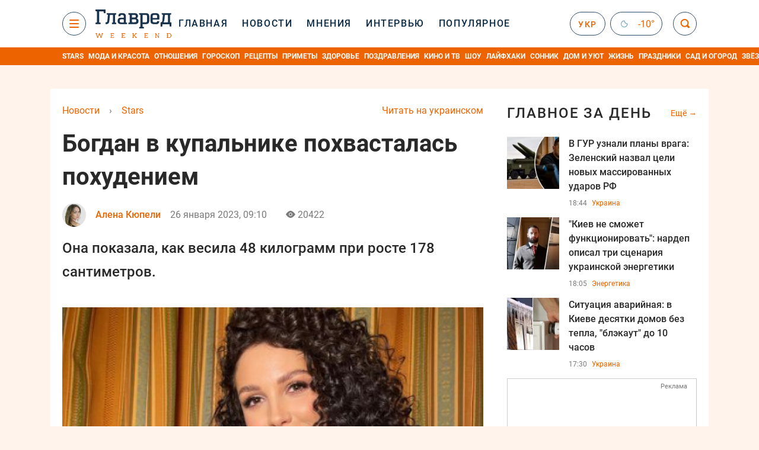

--- FILE ---
content_type: text/html; charset=UTF-8
request_url: https://stars.glavred.info/bogdan-v-kupalnike-pohvastalas-pohudeniem-10444100.html
body_size: 42100
content:
    <!doctype html><html lang="ru"><head><meta charset="utf-8"><meta name="viewport" content="width=device-width, initial-scale=1.0, maximum-scale=2"><title>    Анна Богдан показала себя в минимальном весе    </title><meta name='description' content='Фотография Богдан была сделана, когда она разводилась со свои мужем Андреем. По ее словам, ее организм был на стрессе и она весила 48 килограмм при росте 178 см.'/><meta name='keywords' content='Анна Богдан, Андрей Богдан, Анна Богдан холостяк'/><meta name='news_keywords' content='Анна Богдан, Андрей Богдан, Анна Богдан холостяк'/><meta property="fb:page_id" content="139142362793641"/><meta property="fb:app_id" content="617022471999932"/><meta name="yandex-verification" content="fa2d834d8eefe37d"/><meta name="yandex-verification" content="4ffb8348334ccd96"/><meta name="yandex-verification" content="fa15584caf568ce1"/><meta name="google-site-verification" content="mR-_jfZQDzSLVT1fV2yLN-RKK_KnZMEbmg4Gwz6BRcA"/><meta name="google-site-verification" content="PTcchVniLKtc7Rcr9-tABYABABWmebQaoAIfRXCJcVY"/><meta name="theme-color" content="#143250"><link rel="canonical" href="https://stars.glavred.info/bogdan-v-kupalnike-pohvastalas-pohudeniem-10444100.html"><meta property="og:url" content="https://stars.glavred.info/bogdan-v-kupalnike-pohvastalas-pohudeniem-10444100.html"/><meta property="og:title" content="Богдан в купальнике похвасталась похудением"/><meta property="og:description" content="Фотография Богдан была сделана, когда она разводилась со свои мужем Андреем. По ее словам, ее организм был на стрессе и она весила 48 килограмм при росте 178 см."/><meta property="og:type" content="article"/><meta property="og:image" content="https://images.glavred.info/2022_11/thumb_files/600x420/1668025623-4259.png"/><meta property="og:image:type" content="image/png"><meta property="og:image:width" content="600"><meta property="og:image:height" content="420"><meta property="og:published_time" content="2023-01-26T09:10:00+02:00"><meta property="og:modified_time" content="2023-01-26T09:15:58+02:00"><meta property="og:tag" content="Анна Богдан"><meta property="og:section" content="Stars"><meta property="og:author:first_name" content="Алена"><meta property="og:author:last_name" content="Кюпели"><meta name="twitter:card" content="summary_large_image"/><meta name="twitter:site" content="@Glavredinfo"/><meta name="twitter:title" content="Богдан в купальнике похвасталась похудением"/><meta name="twitter:description" content="Фотография Богдан была сделана, когда она разводилась со свои мужем Андреем. По ее словам, ее организм был на стрессе и она весила 48 килограмм при росте 178 см."><meta name="twitter:creator" content="@Glavredinfo"/><meta name="twitter:domain" content="www.glavred.info"/><meta name="twitter:image" content="https://images.glavred.info/2022_11/thumb_files/600x420/1668025623-4259.png"/><meta name="twitter:image:src" content="https://images.glavred.info/2022_11/thumb_files/600x420/1668025623-4259.png"/><link rel="alternate" href="https://stars.glavred.info/bogdan-v-kupalnike-pohvastalas-pohudeniem-10444100.html" hreflang="ru"><link rel="alternate" href="https://glavred.net/stars/bogdan-v-kupalnike-pohvastalas-pohudeniem-10444100.html" hreflang="uk"><link rel="amphtml" href="https://stars.glavred.info/amp-bogdan-v-kupalnike-pohvastalas-pohudeniem-10444100.html"><link rel="alternate" href="https://stars.glavred.info/bogdan-v-kupalnike-pohvastalas-pohudeniem-10444100.html" hreflang="x-default"/><meta name="robots" content="index, follow, max-image-preview:large"><meta name="telegram:channel" content="@glavredinfo"><link rel="stylesheet" href="/build/vendor-styles.0060d6a497c331c1115bd6f2ad6c2731.css"><link rel="stylesheet" href="/build/styles.24e38ec91811bd8bf29974f5a18f9a97.css"><link rel="manifest" href="/manifest.json"><link rel="preload" as="font" type="font/woff" crossorigin="anonymous" href="https://stars.glavred.info/build/fonts/icomoon.2f4a995a.woff"><link rel="preconnect" href="https://get.optad360.io/" crossorigin><link rel="preconnect" href="https://membrana-cdn.media/" crossorigin><link rel="preconnect" href="https://images.glavred.info/" crossorigin><link rel="preconnect" href="https://www.googletagmanager.com/" crossorigin><link rel="preconnect" href="https://static.cloudflareinsights.com" crossorigin><link rel="preconnect" href="https://securepubads.g.doubleclick.net" crossorigin><link rel="preconnect" href="https://pagead2.googlesyndication.com/" crossorigin><link rel="dns-prefetch" href="https://i.ytimg.com/"><link rel="dns-prefetch" href="https://1plus1.video/"><link rel="dns-prefetch" href="https://ls.hit.gemius.pl"><link rel='dns-prefetch' href='https://images.unian.net/'><link rel="dns-prefetch" href="https://jsc.idealmedia.io/"><link rel="dns-prefetch" href="https://gaua.hit.gemius.pl/"><link rel="dns-prefetch" href="https://cm.g.doubleclick.net/"><link rel="dns-prefetch" href="https://fonts.googleapis.com/"><link rel="dns-prefetch" href="https://ep2.adtrafficquality.google/"><link rel="dns-prefetch" href="https://ep1.adtrafficquality.google/"><script>let scriptLoaded=!1;function loadScriptOnScroll(){if(scriptLoaded)return;const script=document.createElement("script");script.src="https://fundingchoicesmessages.google.com/i/121764058?ers=3",script.async=!0,document.head.appendChild(script),scriptLoaded=!0,window.removeEventListener("scroll",loadScriptOnScroll)}window.addEventListener("scroll",loadScriptOnScroll,{once:!0});</script><link rel="shortcut icon" href="/favicon.ico"/><style id="blacklink">
    * {
        color: #1d1d1d;
        box-sizing: border-box;
        margin: 0;
        padding: 0;
    }

    .d-flex {
        display: flex !important;
    }

    html {
        -webkit-text-size-adjust: 100%;
        -webkit-tap-highlight-color: rgba(0, 0, 0, 0);
    }

    [class*=" icon-"], [class^=icon-], html {
        -webkit-font-smoothing: antialiased;
    }

    *, :after, :before {
        box-sizing: border-box;
    }

    .mb-3, .my-3 {
        margin-bottom: 1rem !important;
    }

    .oh {
        overflow: hidden !important;
    }

    .weather, .top-search__submit .fa {
        color: #fff;
    }

    .main-nav__list li.nav-item > a, .main-nav__list li.nav-item > span {
        font-style: normal;
        font-weight: 500;
        font-size: 16px;
        letter-spacing: 1.6px;
        text-transform: uppercase;
        color: #fff;
        line-height: 80px;
        padding: 0 12px;
        height:100% ;
        white-space: nowrap;
    }

    .top-nav {
        /*margin: 0 0 32px;*/
        height: 80px;
    }

    .top-nav__logo {
        width: 120px;
        height: 32px;
        display: block;
        margin-right: 40px;
        background: url(/build/images/glavred_light.ac9f3e19.svg) 0;
        background-size: cover;
        align-self: center;
        margin-top: 2px;
    }
    .top-nav__weather i{
        color: #fff;
        margin: 0 8px 0 0;
    }

    .read-another {
        font-size: 16px;
        line-height: 24px;
        float: right;
        color: #ed6300;
    }

    .breadcrumbs ol {
        margin-bottom: 16px;
    }

    .breadcrumbs li {
        font-size: 16px;
        line-height: 24px;
        margin-right: 16px;
    }

    .breadcrumbs a span {
        color: #ed6300;
    }

    .main-title {
        font-weight: 700;
        font-size: 24px;
        line-height: 32px;
        letter-spacing: 0.08em;
        text-transform: uppercase;
        margin-bottom: 24px;
        display: block;
        color: #292929 !important;
    }

    .newsfeed__item {
        margin-bottom: 16px;
        overflow: hidden;
    }

    .newsfeed__link, .newsfeed__time {
        display: block;
        float: left;
    }

    .newsfeed__tg {
        display: flex;
        align-items: center;
        justify-content: center
    }

    .article__time {
        font-size: 16px;
        line-height: 40px;
        color: #7A7A7A;
    }

    .top-news__title {
        font-weight: 700;
        font-size: 24px;
        line-height: 32px;
        color: #292929;
        display: block;
        margin-bottom: 8px;
    }

    .top-news__photo {
        height: 296px;
        display: block;
        margin-bottom: 8px;
    }

    .top-news__descr {
        font-weight: 400;
        font-size: 16px;
        line-height: 24px;
        color: #292929;
        display: block;
        margin-top: 8px;
    }

    .top-news {
        margin-bottom: 24px;
    }

    .mb-5, .my-5 {
        margin-bottom: 3rem !important;
    }



    .all-news {
        font-size: 14px;
        line-height: 16px;
        color: #ed6300;

        display: block;
    }
    .title-group{
        display: flex;
        justify-content: space-between;
        align-items: center;
        margin-bottom: 24px;
    }
    .opinion-news__item {  width: 100%;
    }
    .opinion-news__item:not(:last-child){
         margin-bottom:24px;
     }


    .opinion-news__image {
        width: 80px;
        height: 80px;
        border-radius: 50%;
        background: #5CADD6;
        overflow: hidden;
        display: block;
        padding: 0;
        margin:0 16px 8px 0;
        float: left;

    }

    .opinion-news__author {
        font-weight: 500;
        font-size: 16px;
        line-height: 24px;
        color: #ed6300;
        clear: right;
        margin: 8px 0 0;
        display: inline-block;

    }

    .opinion-news__title {
        font-weight: 500;
        font-size: 16px;
        line-height: 24px;
        color: #3d3d3d;
        clear: both;
        width: 100%;
        display: block;
    }

    .article-block__author-img {
        width: 40px;
        height: 40px;
        margin-right: 16px;
    }



    .fa-chevron-right, .fa-chevron-left {
        color: #fff;
    }

    .article__content p {
        font-size: 18px;
        line-height: 32px;
        margin-bottom: 16px;
        margin-top: 0;
    }

    .article__title {
        font-weight: 700;
        font-size: 40px;
        line-height: 56px;
        display: inline-block;
        margin: 0 0 16px;
    }

    .article__descr {
        font-weight: 500;
        font-size: 24px;
        line-height: 40px;
        margin: 16px 0 40px;
    }

    h1, h2, h3, h4, h5, h6 {
        margin-top: 0;
    }

    h3 {
        margin-bottom: 0;
        font-weight: normal;
    }

    .article figure.first-image .subscribe_photo_text, .article figure.first-image figcaption {
        font-size: 16px;
        color: #7A7A7A;
        display: block;
        line-height: 24px;
        margin-bottom: 40px;
    }

    .article__info {
        overflow: hidden;
        margin-bottom: 20px;
        display: flex;
        justify-content: space-between;
    }

    .subscribe__item.fb i {
        color: #1178F2;
        border-color: #1178F2;
    }

    .subscribe__item.tw i {
        color: #41ABE1;
        border-color: #41ABE1;
    }

    .subscribe__item.yt i {
        color: #FF0000;
        border-color: #FF0000;
    }

    .subscribe__item.tg i {
        color: #31A7DD;
        border-color: #31A7DD;
    }

    .subscribe__item.gn i {
        color: #4989F4;
        border-color: #4989F4;
    }

    @media (min-width: 1024px) {
        .fixed-300 {
            min-width: 330px;
            width: 330px;
        }
    }

    @media (max-width: 1200px) {
        .top-nav {
            background: #143250;
            height: 80px;
            margin: 0;
            align-items: center;
            display: flex;
        }

        .article__title {
            font-size: 30px;
            line-height: 40px;
            margin-top: -12px;
        }
    }

    @media (max-width: 1350px) {
        .main-nav__list li.nav-item > a, .main-nav__list li.nav-item > span {
            font-size: 16px;
            padding: 0 17px;
        }

        .fixed-300 {
            min-width: 352px;
            width: 352px;
            max-width: 352px
        }
    }

</style><style>
    .nts-video > div{
        height: calc(100vw / 16 * 9);
        max-height: 360px;
        margin: auto !important;
    }

    .nts-video-wrapper {
        min-height: 410px;
        max-width: 670px;
        background: #383842;
        padding: 8px 16px 16px;
        border-radius: 4px;
        margin: 20px auto !important
    }

    .nts-video-label svg {
        margin-right: 8px;
    }

    .nts-video-label {
        font-weight: 600;
        font-size: 16px;
        line-height: 24px;
        align-self: start;
        letter-spacing: 0.08em;
        text-transform: uppercase;
        color: #B2B2BD;
        display: flex;
        margin-bottom: 8px;
    }

    @media (min-width: 1024px) {
        .nts-video > div{
            height: 354px
        }
    }

    @media (min-width: 1200px) {
        .nts-video > div{
            height: 360px
        }
    }

    .nts-ad {
        display: flex;
        flex-direction: column;
        align-items: center;
        justify-content: center
    }

    .nts-ad-h250 {
        min-height: 250px
    }

    .nts-ad-h400 {
        min-height: 400px
    }

    .nts-ad-h600 {
        min-height: 600px;
        justify-content: flex-start
    }

    @media (max-width: 1023px) {
        .nts-ad[data-ym-ad="GVR_SBR_1"], .nts-ad[data-ym-ad="GVR_SBR_2"], .nts-ad[data-ym-ad="GVR_BTC"], .nts-ad[data-ym-ad="GVR_ITC_3"], .nts-ad[data-ym-ad="GVR_ITC_4"], .nts-ad[data-ym-ad="GVR_BTA"] {
            display: none
        }
    }

    @media (min-width: 1024px) {
        .nts-ad[data-ym-ad="GVR_ITC_1"], .nts-ad[data-ym-ad="GVR_ITA_1"], .nts-ad[data-ym-ad="GVR_ITA_2"], .nts-ad[data-ym-ad="GVR_ITA_3"] {
            display: none
        }
    }
</style><script type="application/ld+json">{"@context":"https:\/\/schema.org","@type":"BreadcrumbList","itemListElement":[{"@type":"ListItem","position":1,"item":{"@id":"https:\/\/glavred.info\/","name":"Новости"}},{"@type":"ListItem","position":2,"item":{"@id":"https:\/\/stars.glavred.info\/","name":"Stars"}},{"@type":"ListItem","position":3,"item":{"@id":"https:\/\/stars.glavred.info\/bogdan-v-kupalnike-pohvastalas-pohudeniem-10444100.html","name":"Богдан в купальнике похвасталась похудением"}}]}</script><script type="application/ld+json">{"@context":"https:\/\/schema.org","@type":"ProfilePage","mainEntity":{"@type":"Person","name":"Алена Кюпели","description":"Магистр международной журналистики, редактор. Начала работать в издании Телекритика и после этого строила свою карьеру как автора и журналиста. Есть опыт работы редактора сайта &quot;Украинская правда. Жизнь&quot;. Также работала главным редактором раздела МедОбоз, в частности выходила в эфир с гостями студии на темы здоровья и медицины. Общий опыт журналистом-редактором &ndash; 20&nbsp;лет. Кандидат в мастера спорта по спортивным бальным танцам. Сертифицированный сомелье - WSET 1, WSET 2.&nbsp;Хобби: чтение книг, путешествия, кулинария, PR и работа ведущей на телевидении, Италия, фортепиано, туризм.","email":"o.kupeli#glavred.info","image":"https:\/\/images.glavred.info\/2024_10\/thumb_files\/270x270\/1727876374-9275.jpg","jobTitle":"редактор ленты новостей","sameAs":["https:\/\/glavred.net\/editor\/alena-kyupeli.html","https:\/\/twitter.com\/LioliaBalatsa","https:\/\/www.linkedin.com\/in\/aliona-balatsanova-b67a7336\/"],"familyName":"Кюпели","faxNumber":"(044) 490-01-01","telephone":"(044) 490-01-01","givenName":"Алена","gender":"FEMALE","worksFor":{"@type":"Organization","name":"Главред","address":{"@type":"PostalAddress","addressLocality":"Киев, Украина","postalCode":"04080","streetAddress":"ул. Кирилловская 23","addressCountry":"UA"}},"workLocation":{"@type":"Place","name":"Главред","address":{"@type":"PostalAddress","addressLocality":"Киев, Украина","postalCode":"04080","streetAddress":"ул. Кирилловская 23","addressCountry":"UA"}},"url":"https:\/\/glavred.info\/editor\/alena-kyupeli.html"}}</script><script type="application/ld+json">{"@context":"https:\/\/schema.org","@type":"NewsArticle","headline":"Богдан в купальнике похвасталась похудением","description":"Фотография Богдан была сделана, когда она разводилась со свои мужем Андреем. По ее словам, ее организм был на стрессе и она весила 48 килограмм при росте 178 см.","articleSection":"Stars","inLanguage":"ru","isAccessibleForFree":true,"datePublished":"2023-01-26T09:10:00+02:00","dateModified":"2023-01-26T09:10:00+02:00","mainEntityOfPage":{"@type":"WebPage","@id":"https:\/\/stars.glavred.info\/bogdan-v-kupalnike-pohvastalas-pohudeniem-10444100.html"},"image":{"@type":"ImageObject","url":"https:\/\/images.glavred.info\/2022_11\/thumb_files\/1200x0\/1668025623-4259.png","width":1200,"height":800},"publisher":{"@type":"NewsMediaOrganization","masthead":"https:\/\/glavred.info\/glavred_editorial_charte","verificationFactCheckingPolicy":"https:\/\/glavred.info\/glavred_editorial_charte","missionCoveragePrioritiesPolicy":"https:\/\/glavred.info\/glavred_editorial_charte","name":"Главред","legalName":"Главред","url":"https:\/\/glavred.info\/","sameAs":["https:\/\/uk.wikipedia.org\/wiki\/%D0%93%D0%BB%D0%B0%D0%B2%D1%80%D0%B5%D0%B4","https:\/\/ua.linkedin.com\/company\/%D0%B3%D0%BB%D0%B0%D0%B2%D1%80%D0%B5%D0%B4","https:\/\/www.facebook.com\/Glavred.info","https:\/\/www.facebook.com\/Glavred.net","https:\/\/www.facebook.com\/glavredfriend","https:\/\/x.com\/glavredinfo","https:\/\/www.youtube.com\/@GlavredTV","https:\/\/www.youtube.com\/@GlavredUA","https:\/\/www.youtube.com\/@glavred_info","https:\/\/www.youtube.com\/@glavred_light","https:\/\/t.me\/glavredinfo","https:\/\/invite.viber.com\/?g2=AQA53Vf75sZm602HdjkfoHU7jJ%2BaqQJkNussxVaW0q9cV9iqNlmGHgqNr1wkmV1r","https:\/\/www.tiktok.com\/@glavred91","https:\/\/www.instagram.com\/glavred.info\/"],"foundingDate":2002,"logo":{"@type":"ImageObject","url":"https:\/\/stars.glavred.info\/images\/glavred_logo.jpg","width":160,"height":40},"address":{"@type":"PostalAddress","streetAddress":"ул. Кирилловская (Фрунзе), 40","addressLocality":"Киев","postalCode":"04080","addressCountry":"UA"},"contactPoint":{"@type":"ContactPoint","email":"glavred@1plus1.tv","telephone":"+38-044-490-01-01","contactType":"headquoters","areaServed":"UA","availableLanguage":["uk-UA","ru-UA"]},"ethicsPolicy":"https:\/\/glavred.info\/glavred_editorial_charte","diversityPolicy":"https:\/\/glavred.info\/glavred_editorial_charte","correctionsPolicy":"https:\/\/glavred.info\/glavred_editorial_charte","unnamedSourcesPolicy":"https:\/\/glavred.info\/glavred_editorial_charte","actionableFeedbackPolicy":"https:\/\/glavred.info\/glavred_editorial_charte","publishingPrinciples":"https:\/\/glavred.info\/glavred_editorial_charte"},"keywords":"Анна Богдан, Андрей Богдан, Анна Богдан холостяк","author":{"@type":"Person","name":"Алена Кюпели","description":"Магистр международной журналистики, редактор. Начала работать в издании Телекритика и после этого строила свою карьеру как автора и журналиста. Есть опыт работы редактора сайта &quot;Украинская правда. Жизнь&quot;. Также работала главным редактором раздела МедОбоз, в частности выходила в эфир с гостями студии на темы здоровья и медицины. Общий опыт журналистом-редактором &ndash; 20&nbsp;лет. Кандидат в мастера спорта по спортивным бальным танцам. Сертифицированный сомелье - WSET 1, WSET 2.&nbsp;Хобби: чтение книг, путешествия, кулинария, PR и работа ведущей на телевидении, Италия, фортепиано, туризм.","email":"o.kupeli#glavred.info","image":"https:\/\/images.glavred.info\/2024_10\/thumb_files\/270x270\/1727876374-9275.jpg","jobTitle":"редактор ленты новостей","sameAs":["https:\/\/glavred.net\/editor\/alena-kyupeli.html","https:\/\/twitter.com\/LioliaBalatsa","https:\/\/www.linkedin.com\/in\/aliona-balatsanova-b67a7336\/"],"familyName":"Кюпели","faxNumber":"(044) 490-01-01","telephone":"(044) 490-01-01","givenName":"Алена","gender":"FEMALE","worksFor":{"@type":"Organization","name":"Главред","address":{"@type":"PostalAddress","addressLocality":"Киев, Украина","postalCode":"04080","streetAddress":"ул. Кирилловская 23","addressCountry":"UA"}},"workLocation":{"@type":"Place","name":"Главред","address":{"@type":"PostalAddress","addressLocality":"Киев, Украина","postalCode":"04080","streetAddress":"ул. Кирилловская 23","addressCountry":"UA"}},"url":"https:\/\/glavred.info\/editor\/alena-kyupeli.html"},"articleBody":"Анна Богдан \/ instagram.com\/hannastorozhuk\r\n\r\n\r\nПобедительница предыдущего сезона &quot;Холостяка&quot; и бывшая жена Андрея Богдана Анна, опубликовала свежее фото. На нем она показала, как сильно похудела, а также похвасталась фигурой в купальнике.\r\n\r\nКак написала она на своей странице в Instagram, фотография была сделана, когда она разводилась со свои мужем Богданом.\r\n\r\nПо ее словам, ее организм был на стрессе и она весила 48 килограмм при росте 178 см. &quot;На диетах никогда не сидела. Когда вижу, что набираю вес, меньше ем сладкого. На жестких диетах не сидела&quot;, - говорит Богдан.\r\n\r\n\r\n\r\n\r\n\r\n\r\n\r\n\r\n\r\n\r\n\r\nКроме того, она рассказала, что нашла для себя терапевтический способ бороться со стрессом - тренировки.\r\n\r\n&quot;Я постоянно тренируюсь (сайкл, бокс, йога, флай-йога, TRX, pole dance, сквош)&quot;, &ndash; похвасталась она.\r\n\r\nБогдан также рассказала, что она уже год, как не состоит в отношениях с холостяком Михаилом. &quot;У каждого давно своя жизнь&quot;, - написала она.\r\n\r\nНапомним, ранее участница нового сезона &quot;Холостяка&quot; Марина Голд показала свою внешность до того, как сделала ряд пластических операций и занялась своим телом. Узнать на первых фото ее невозможно, ведь это два совершенно разных человека.\r\n\r\nГолд появилась своими метаморфозами на своей странице в Instagram, а также рассказала, через что ей пришлось пройти.\r\n\r\n&quot;На первых фото вы можете увидеть &quot;разбитую&quot; меня. Заброшенная девушка, с очень короткими волосами, лишним весом, желающая достичь лучшего, но не знает как. На самом первом фото &ndash; это я еду в электричке в Харьков. Покорять город. Ну, как бы верила я в себя очень, не смотря ни на что&quot;, - рассказывает она.\r\n\r\nВас также может заинтересовать:\r\n\r\n\r\n\tЭкс-&quot;холостяк&quot; Добрынин впервые прокомментировал разрыв с женой\r\n\tВика из &quot;Холостяка&quot; рассказала, как делала аборт\r\n\tНеожиданно: участница &quot;Холостяка&quot; закрутила с бразильским футболистом"}</script><link rel="alternate" type="application/rss+xml" href="https://glavred.info/google/gplay_35805_ru.rss"/><script type="application/ld+json">{"@context":"https:\/\/schema.org","@type":"Organization","name":"Главред","legalName":"Главред","url":"https:\/\/glavred.info\/","sameAs":["https:\/\/uk.wikipedia.org\/wiki\/%D0%93%D0%BB%D0%B0%D0%B2%D1%80%D0%B5%D0%B4","https:\/\/ua.linkedin.com\/company\/%D0%B3%D0%BB%D0%B0%D0%B2%D1%80%D0%B5%D0%B4","https:\/\/www.facebook.com\/Glavred.info","https:\/\/www.facebook.com\/Glavred.net","https:\/\/www.facebook.com\/glavredfriend","https:\/\/x.com\/glavredinfo","https:\/\/www.youtube.com\/@GlavredTV","https:\/\/www.youtube.com\/@GlavredUA","https:\/\/www.youtube.com\/@glavred_info","https:\/\/www.youtube.com\/@glavred_light","https:\/\/t.me\/glavredinfo","https:\/\/invite.viber.com\/?g2=AQA53Vf75sZm602HdjkfoHU7jJ%2BaqQJkNussxVaW0q9cV9iqNlmGHgqNr1wkmV1r","https:\/\/www.tiktok.com\/@glavred91","https:\/\/www.instagram.com\/glavred.info\/"],"foundingDate":2002,"logo":{"@type":"ImageObject","url":"https:\/\/stars.glavred.info\/images\/glavred_logo.jpg","width":160,"height":40},"address":{"@type":"PostalAddress","streetAddress":"ул. Кирилловская (Фрунзе), 40","addressLocality":"Киев","postalCode":"04080","addressCountry":"UA"},"contactPoint":{"@type":"ContactPoint","email":"glavred@1plus1.tv","telephone":"+38-044-490-01-01","contactType":"headquoters","areaServed":"UA","availableLanguage":["uk-UA","ru-UA"]},"ethicsPolicy":"https:\/\/glavred.info\/glavred_editorial_charte","diversityPolicy":"https:\/\/glavred.info\/glavred_editorial_charte","correctionsPolicy":"https:\/\/glavred.info\/glavred_editorial_charte","unnamedSourcesPolicy":"https:\/\/glavred.info\/glavred_editorial_charte","actionableFeedbackPolicy":"https:\/\/glavred.info\/glavred_editorial_charte","publishingPrinciples":"https:\/\/glavred.info\/glavred_editorial_charte"}</script><script type="application/ld+json">{"@context":"https:\/\/schema.org","@type":"NewsMediaOrganization","name":"Главред","legalName":"Главред","url":"https:\/\/glavred.info\/","sameAs":["https:\/\/uk.wikipedia.org\/wiki\/%D0%93%D0%BB%D0%B0%D0%B2%D1%80%D0%B5%D0%B4","https:\/\/ua.linkedin.com\/company\/%D0%B3%D0%BB%D0%B0%D0%B2%D1%80%D0%B5%D0%B4","https:\/\/www.facebook.com\/Glavred.info","https:\/\/www.facebook.com\/Glavred.net","https:\/\/www.facebook.com\/glavredfriend","https:\/\/x.com\/glavredinfo","https:\/\/www.youtube.com\/@GlavredTV","https:\/\/www.youtube.com\/@GlavredUA","https:\/\/www.youtube.com\/@glavred_info","https:\/\/www.youtube.com\/@glavred_light","https:\/\/t.me\/glavredinfo","https:\/\/invite.viber.com\/?g2=AQA53Vf75sZm602HdjkfoHU7jJ%2BaqQJkNussxVaW0q9cV9iqNlmGHgqNr1wkmV1r","https:\/\/www.tiktok.com\/@glavred91","https:\/\/www.instagram.com\/glavred.info\/"],"foundingDate":2002,"logo":{"@type":"ImageObject","url":"https:\/\/stars.glavred.info\/images\/glavred_logo.jpg","width":160,"height":40},"address":{"@type":"PostalAddress","streetAddress":"ул. Кирилловская (Фрунзе), 40","addressLocality":"Киев","postalCode":"04080","addressCountry":"UA"},"contactPoint":{"@type":"ContactPoint","email":"glavred@1plus1.tv","telephone":"+38-044-490-01-01","contactType":"headquoters","areaServed":"UA","availableLanguage":["uk-UA","ru-UA"]},"ethicsPolicy":"https:\/\/glavred.info\/glavred_editorial_charte","diversityPolicy":"https:\/\/glavred.info\/glavred_editorial_charte","correctionsPolicy":"https:\/\/glavred.info\/glavred_editorial_charte","unnamedSourcesPolicy":"https:\/\/glavred.info\/glavred_editorial_charte","actionableFeedbackPolicy":"https:\/\/glavred.info\/glavred_editorial_charte","publishingPrinciples":"https:\/\/glavred.info\/glavred_editorial_charte"}</script><script type="application/ld+json">{"@context":"https:\/\/schema.org","@type":"WebSite","url":"https:\/\/glavred.info\/","name":"Главред","potentialAction":{"@type":"SearchAction","target":"https:\/\/glavred.info\/search?q={search_term_string}","query-input":"required name=search_term_string"}}</script><script>
        document.addEventListener('DOMContentLoaded', () => {
            setTimeout(initGTM, 3500);
        });
        document.addEventListener('scroll', initGTMOnEvent);
        document.addEventListener('mousemove', initGTMOnEvent);
        document.addEventListener('touchstart', initGTMOnEvent);
        function initGTMOnEvent(event) {
            initGTM();
            event.currentTarget.removeEventListener(event.type, initGTMOnEvent); // remove the event listener that got triggered
        }
        function gtag(){dataLayer.push(arguments);}
        function initGTM() {
            if (window.gtmDidInit) {
                return false;
            }
            window.gtmDidInit = true; // flag to ensure script does not get added to DOM more than once.
            const script = document.createElement('script');
            script.type = 'text/javascript';
            script.async = true;
            script.onload = () => {
                gtag('js', new Date());
                gtag('config', 'G-DJ92DWMFMY');
            }; // this part ensures PageViews is always tracked
            script.src = 'https://www.googletagmanager.com/gtag/js?id=G-DJ92DWMFMY';
            document.head.appendChild(script);
        }
    </script><style>.bnr-block {overflow: hidden;}</style></head><body class="light"><div class="brend-bl container oh"><!-- Banner Desktop_1250x150_branding_1 (post_new_with_subdomain) start. --><!-- Banner Desktop_1250x150_branding_1 (post_new_with_subdomain) end. --></div><div class="top-nav"><div class="container"><div class="row"><div class="col-12 align-items-center d-flex justify-content-between"><div class="main-nav"><nav class="navbar navbar-expand-sm"><div class="collapsed navbar-collapse main-nav__list nano" id="navbarMenu"><div class="nano-content d-flex"><a href="https://glavred.info/weekend" class="top-nav__logo "
                   aria-label="Главред"></a><div id="cms-block-696bd13be17f5" class="cms-block cms-block-element"><ul class="navbar-nav"><li     class="nav-item "><a href="//glavred.info/">    Главная</a></li><li     class="nav-item"><a href="//glavred.info/detail/all_news">    Новости</a></li><li     class="nav-item"><a href="//glavred.info/opinions">    Мнения</a></li><li     class="nav-item"><a href="//glavred.info/interview">    Интервью</a></li><li     class="nav-item"><a href="//glavred.info/popular">    Популярное</a></li><li     class="nav-item dropdown "><a class="dropdown-toggle" href="javascript:void(0);" id="navbarDropdown" role="button" data-toggle="dropdown" aria-haspopup="true" aria-expanded="false"><button class="navbar-toggler"><span></span><span></span><span></span></button></a><div class="dropdown-menu" aria-labelledby="navbarDropdown"><div class="menu-list"><a href="//glavred.info/article">    Эксклюзивы</a><a href="//opinions.glavred.info/">    Мнения</a><a href="//glavred.info/analytics">    Аналитика</a><a href="//glavred.info/interview">    Интервью</a><a href="//glavred.info/chat">Чаты</a><a href="//glavred.info/dossier">    Досье</a><a href="//glavred.info/video">Видео</a><a href="//glavred.info/photo">Фото</a><a href="//glavred.info/popular">Популярное</a></div><div class="menu-list"><a href="//glavred.info/ukraine">    Украина</a><a href="//glavred.info/front">    Фронт</a><a href="//glavred.info/world">    Мир</a><a href="//glavred.info/war">    Война</a><a href="//glavred.info/politics">    Политика</a><a href="//glavred.info/synoptic">    Синоптик</a><a href="//glavred.info/nauka">    Научные факты</a><a href="//glavred.info/sport">    Спорт</a><a href="//glavred.info/techno">    Техно и IT</a><a href="//glavred.info/economics">    Экономика</a><a href="//glavred.info/osvita">    Образование</a><a href="//glavred.info/regions">    Регионы</a><a href="//glavred.info/business">    Бизнес</a><a href="//glavred.info/energy">    Энергетика</a><a href="//glavred.info/culture">    Культура</a><a href="//news.glavred.info/">    Новости</a></div><div class="menu-list menu-list--wekend"><a href="https://glavred.info/weekend">Weekend</a><a href="/">    Stars</a><a href="//glavred.info/stosunky">    Отношения</a><a href="//glavred.info/recipes">    Рецепты</a><a href="//glavred.info/lifehack">    Лайфхаки</a><a href="//glavred.info/life">    Жизнь</a><a href="//glavred.info/movies">    Кино и ТВ</a><a href="//glavred.info/dim">    Дом и уют</a><a href="//glavred.info/sad-ogorod">    Сад и огород</a><a href="//glavred.info/fashion">    Мода и красота</a><a href="//horoscope.glavred.info/">    Гороскоп</a><a href="//glavred.info/holidays">    Праздники</a><a href="//glavred.info/auto">    Авто</a><a href="//glavred.info/starnews">    Звёзды</a><a href="//glavred.info/primety">    Приметы</a></div><span><a href="https://glavred.info/about" class="dropdown-menu__link-static">O нас</a><a href="https://glavred.info/glavred_editorial_charte" class="dropdown-menu__link-static">Редакционная политика</a><a href="https://glavred.info/contacts" class="dropdown-menu__link-static">Контакты</a><a href="https://glavred.info/socials" class="dropdown-menu__link-static">Соцсети</a></span><div class="main-nav__socials"><a href="https://www.facebook.com/Glavred.info" rel="nofollow noopener" target="_blank" class="main-nav__socials-item" aria-label="facebook"><svg xmlns="http://www.w3.org/2000/svg" width="9" height="16" viewBox="0 0 9 16" fill="none"><path d="M2.91106 16V8.70588H0.571442V5.88235H2.91106V3.76471C2.91106 1.33333 4.34503 0 6.45823 0C7.43937 0 8.34503 0.0784315 8.57144 0.0784315V2.66667H7.13748C6.0054 2.66667 5.77899 3.21569 5.77899 4.07843V5.88235H8.49597L8.11861 8.70588H5.77899V16H2.91106Z" fill="white"/></svg></a><a href="https://x.com/glavredinfo" rel="nofollow noopener" target="_blank" class="main-nav__socials-item" aria-label="twitter"><svg xmlns="http://www.w3.org/2000/svg" width="17" height="16" viewBox="0 0 17 16" fill="none"><path d="M16.5 16H10.5L0.5 0H6.5L16.5 16ZM11.5 14H13.5L5.5 2H3.5L11.5 14Z" fill="white"/><path d="M3.5 16H1.5L6.97125 8.705L8.01406 9.98125L3.5 16Z" fill="white"/><path d="M13.5 0H15.5L10.1778 7.09625L9.04922 5.93437L13.5 0Z" fill="white"/></svg></a><a href="https://www.youtube.com/@GlavredTV" rel="nofollow noopener" target="_blank" class="main-nav__socials-item" aria-label="youtube"><svg xmlns="http://www.w3.org/2000/svg" width="17" height="12" viewBox="0 0 17 12" fill="none"><path fill-rule="evenodd" clip-rule="evenodd" d="M15.0908 0.362637C15.7788 0.56044 16.3231 1.14286 16.508 1.87912C16.8469 3.21978 16.8571 6 16.8571 6C16.8571 6 16.8571 8.79121 16.5183 10.1209C16.3334 10.8571 15.7891 11.4396 15.1011 11.6374C13.8584 12 8.85715 12 8.85715 12C8.85715 12 3.85586 12 2.61324 11.6374C1.92518 11.4396 1.3809 10.8571 1.19604 10.1209C0.857147 8.78022 0.857147 6 0.857147 6C0.857147 6 0.857147 3.21978 1.18577 1.89011C1.37063 1.15385 1.91491 0.571429 2.60298 0.373626C3.84559 0.010989 8.84688 0 8.84688 0C8.84688 0 13.8482 0 15.0908 0.362637ZM11.8571 6L6.85715 9V3L11.8571 6Z" fill="white"/></svg></a><a href="https://t.me/glavredinfo" rel="nofollow noopener" target="_blank" class="main-nav__socials-item" aria-label="telegram"><svg xmlns="http://www.w3.org/2000/svg" width="16" height="14" viewBox="0 0 16 14" fill="none"><path d="M6.01337 13.4444C5.4138 13.4444 5.28056 13.1667 5.21394 12.8194C5.21394 12.75 5.14732 12.6806 5.14732 12.6111L3.6817 7.54169L14.6739 0.666713L15.007 1.29171L4.48113 7.81947L5.81351 12.3333C5.81351 12.4028 5.88013 12.5417 5.88013 12.6111C5.88013 12.6806 5.88013 12.75 5.94675 12.75C5.94675 12.75 6.01337 12.75 6.07999 12.75V13.4444H6.01337Z" fill="white"/><path d="M6.01337 13.4444V12.75C6.21323 12.75 6.34646 12.6806 6.4797 12.4722L8.2118 10.7361L6.67956 9.48613L7.07928 8.93057L9.21109 10.7361L7.01266 13.0278C6.74618 13.2361 6.54632 13.4444 6.01337 13.4444Z" fill="white"/><path d="M6.27985 9.20835L12.2089 13.7917C12.8751 14.2083 13.3415 14 13.5413 13.1667L15.9396 1.29171C16.2061 0.250047 15.5399 -0.236062 14.9403 0.111159L0.750459 5.80558C-0.248827 6.22225 -0.182208 6.7778 0.550602 7.05558L4.21465 8.23613L12.6087 2.68059C13.0084 2.40282 13.3415 2.54171 13.075 2.81948" fill="white"/><path d="M6.26214 9.17363L5.68101 13.1555L6.3396 13.2599L6.92074 9.27807L6.26214 9.17363Z" fill="white"/></svg></a><a href="https://invite.viber.com/?g2=AQA53Vf75sZm602HdjkfoHU7jJ%2BaqQJkNussxVaW0q9cV9iqNlmGHgqNr1wkmV1r" rel="nofollow noopener" target="_blank" class="main-nav__socials-item" aria-label="viber"><svg xmlns="http://www.w3.org/2000/svg" width="17" height="16" viewBox="0 0 17 16" fill="none"><path fill-rule="evenodd" clip-rule="evenodd" d="M8.45027 0.0114851C12.2229 0.0282857 13.9168 1.19522 14.3371 1.56019C15.7272 2.7055 16.4994 5.24587 15.9804 9.25808C15.5238 12.8031 12.9163 13.432 12.0415 13.643L12.0414 13.643L12.041 13.6432C11.9556 13.6637 11.8867 13.6804 11.8381 13.6953C11.6026 13.7673 9.51877 14.262 6.81208 14.0459C6.5133 14.3748 6.11578 14.807 5.82967 15.0999C5.74322 15.1883 5.66228 15.2755 5.58493 15.3588C5.19334 15.7807 4.89378 16.1035 4.43708 15.9691C3.98385 15.8371 4.00917 15.184 4.00917 15.184L4.0117 13.5729H4.00917C0.0491455 12.5164 0.107381 8.6242 0.152957 6.54485C0.196001 4.46551 0.621374 2.78954 1.82913 1.64423C3.99904 -0.243033 8.45027 0.0114851 8.45027 0.0114851ZM11.5923 12.5207C12.3358 12.3571 14.412 11.9002 14.7954 8.96995C15.2335 5.61804 14.6334 3.32979 13.4585 2.37175C13.1041 2.06681 11.5747 1.1568 8.38191 1.14239C8.38191 1.14239 4.60165 0.907088 2.76597 2.48221C1.74558 3.43784 1.40122 4.85929 1.36325 6.59527C1.36199 6.65255 1.36057 6.71154 1.35911 6.77211C1.31626 8.54742 1.24074 11.6762 4.47759 12.5284C4.47759 12.5284 4.46493 14.9895 4.4624 15.2056C4.4624 15.3569 4.48771 15.4601 4.57887 15.4817C4.6447 15.4985 4.74345 15.4649 4.827 15.3857C5.36125 14.8742 7.0754 12.915 7.0754 12.915C9.37444 13.059 11.2025 12.6268 11.4 12.5668C11.4455 12.5531 11.5109 12.5387 11.5923 12.5207ZM8.51316 5.1943C8.51941 5.0827 8.61989 4.99704 8.73758 5.00297C9.17834 5.02517 9.54514 5.15129 9.80627 5.40703C10.0665 5.66189 10.1937 6.01804 10.2155 6.44624C10.2212 6.55787 10.1304 6.65275 10.0127 6.65814C9.89496 6.66354 9.79492 6.57742 9.78923 6.46578C9.77054 6.09923 9.66479 5.8503 9.49966 5.68857C9.33541 5.52773 9.08441 5.42574 8.71494 5.40712C8.59725 5.4012 8.50691 5.30592 8.51316 5.1943ZM8.41475 3.91789C8.29718 3.90998 8.19512 3.99393 8.18677 4.10542C8.17842 4.2169 8.26696 4.3137 8.38452 4.32161C9.19784 4.37637 9.80836 4.63603 10.2452 5.08737C10.6852 5.5419 10.8995 6.10661 10.8829 6.79958C10.8802 6.91131 10.9735 7.00394 11.0913 7.00649C11.2092 7.00903 11.3069 6.9205 11.3095 6.80877C11.3284 6.02266 11.0819 5.3532 10.5596 4.81368C10.0344 4.27097 9.31304 3.97838 8.41475 3.91789ZM7.8115 3.06678C7.81226 2.95502 7.90841 2.865 8.02626 2.86571C9.26512 2.87323 10.3142 3.26595 11.154 4.04206L11.1542 4.04228C12.0007 4.82717 12.4208 5.89152 12.4313 7.21805C12.4321 7.32981 12.3373 7.42108 12.2195 7.42192C12.1016 7.42276 12.0054 7.33284 12.0045 7.22107C11.9947 5.97851 11.6046 5.02598 10.856 4.3318C10.1006 3.6337 9.15962 3.27732 8.02353 3.27043C7.90568 3.26971 7.81075 3.17854 7.8115 3.06678ZM9.23012 9.00117C9.07061 9.19086 8.7693 9.16685 8.7693 9.16685C6.5766 8.6362 5.98918 6.53045 5.98918 6.53045C5.98918 6.53045 5.96386 6.24712 6.16389 6.09345L6.55888 5.79572C6.75637 5.65165 6.88044 5.30349 6.68041 4.96253C6.56901 4.77285 6.34619 4.43429 6.18161 4.2206C6.00691 3.9949 5.60179 3.53388 5.59926 3.53148C5.40429 3.31058 5.11565 3.26016 4.81181 3.40903C4.81181 3.40903 4.81106 3.40973 4.80997 3.41038C4.80905 3.41093 4.8079 3.41142 4.80674 3.41142C4.5181 3.5651 4.24971 3.77159 3.99904 4.03332L3.99398 4.03811C3.80661 4.25181 3.69774 4.46311 3.67242 4.66961C3.66735 4.69362 3.66482 4.72483 3.66735 4.76084C3.66482 4.85208 3.68001 4.94092 3.7104 5.02977L3.72052 5.03697C3.81421 5.35631 4.05221 5.88695 4.56621 6.77295C4.90043 7.34682 5.24225 7.82704 5.58153 8.23042C5.75877 8.44412 5.96133 8.66262 6.19427 8.88591L6.28542 8.97236C6.5209 9.19326 6.75131 9.38535 6.97666 9.55343C7.40203 9.87517 7.90589 10.1993 8.51357 10.5163C9.44787 11.0037 10.0074 11.2294 10.3442 11.3182L10.3518 11.3278C10.4455 11.3566 10.5392 11.3687 10.6354 11.3687C10.6734 11.371 10.7063 11.3687 10.7316 11.3638C10.9493 11.3398 11.1722 11.2366 11.3975 11.0589L11.4026 11.0541C11.6786 10.8164 11.8963 10.5595 12.0583 10.2882C12.0583 10.2882 12.0609 10.2858 12.0609 10.2834C12.2179 9.99522 12.1647 9.7215 11.9318 9.53661C11.9318 9.53661 11.4431 9.15003 11.2051 8.98436C10.9823 8.82829 10.6227 8.6194 10.4227 8.51135C10.0631 8.32166 9.69601 8.43932 9.54409 8.6266L9.23012 9.00117Z" fill="white"/></svg></a><a href="https://news.google.com/publications/CAAqBwgKMKeLkAswr-yjAw?hl=ru&amp;gl=UA&amp;ceid=UA%3Aru" class="main-nav__socials-item" rel="nofollow noopener" target="_blank" aria-label="googlenews"><svg xmlns="http://www.w3.org/2000/svg" width="21" height="10" viewBox="0 0 21 10" fill="none"><path d="M18.8696 3H12.913V1H18.8696V3Z" fill="white"/><path d="M19.8634 9H12.913V7H19.8634V9Z" fill="white"/><path d="M20.8571 6H12.913V4H20.8571V6Z" fill="white"/><path d="M5.76763 4.375V6.25H8.83669C8.61315 7.39463 7.34698 8.02026 5.87491 8.02026C4.23265 8.02026 2.90098 6.63607 2.90098 4.99944C2.90098 3.36281 4.23265 1.97862 5.87491 1.97862C6.6146 1.97862 7.27678 2.23217 7.79967 2.72865V2.72977L9.23131 1.30303C8.36188 0.495355 7.22792 0 5.87435 0C3.10374 0 0.857147 2.23833 0.857147 5C0.857147 7.76167 3.10318 10 5.87435 10C8.77189 10 10.6781 7.96989 10.6781 5.11362C10.6781 4.78619 10.6781 4.625 10.6781 4.375H5.76763Z" fill="white"/></svg></a></div></div></li></ul></div></div></div></nav></div><div class="d-flex"><div class="top-nav__langs d-none d-lg-flex"><a
                                                                    href="https://glavred.net/stars/bogdan-v-kupalnike-pohvastalas-pohudeniem-10444100.html"
                                                                class="top-nav__langs-item top-nav__langs-item--active">Укр</a></div><div id="unian_weather_widget"></div><div class="top-nav__search"><form method="get" action="//glavred.info/search" name="menu_search" id="search"><div class="form-inline top-search"><input class="top-search__value form-control hidden" type="text" name="q" maxlength="100" placeholder="Поиск" size="20" value="" aria-label="search text"><button id="btn_search_submit" class="top-search__submit" type="submit" aria-label="search"><svg xmlns="http://www.w3.org/2000/svg" width="16" height="16" viewBox="0 0 16 16" fill="none"><path fill-rule="evenodd" clip-rule="evenodd" d="M10.8584 10.3914C9.98872 11.2115 8.81635 11.7143 7.52657 11.7143C4.84405 11.7143 2.66943 9.53966 2.66943 6.85714C2.66943 4.17461 4.84405 2 7.52657 2C10.2091 2 12.3837 4.17461 12.3837 6.85714C12.3837 8.14687 11.881 9.31919 11.0609 10.1889C11.0246 10.2193 10.9894 10.2516 10.9553 10.2857C10.9211 10.3198 10.8888 10.3551 10.8584 10.3914ZM11.0966 12.7128C10.0567 13.3481 8.8344 13.7143 7.52657 13.7143C3.73948 13.7143 0.669434 10.6442 0.669434 6.85714C0.669434 3.07004 3.73948 0 7.52657 0C11.3137 0 14.3837 3.07004 14.3837 6.85714C14.3837 8.16489 14.0176 9.38713 13.3823 10.427L15.5266 12.571C16.1578 13.2022 16.1579 14.2256 15.5267 14.8568C14.8955 15.4882 13.872 15.4882 13.2407 14.8569L11.0966 12.7128Z" fill="white"/></svg></button></div><input type="hidden" name="token" value="j2f1-Y3pd7EaZXMxxcyPgSlUxSYECR7ry9e-QbgrdxE" /></form></div></div></div></div></div><!-- Composite Start --><div id="M472664ScriptRootC1411771" class="ideal-story" data-attribute="https://jsc.idealmedia.io/l/g/l.glavred.info.1411771.js"></div></div><div class="light-menu__container "><div class="light-menu "><div class="container"><a href="https://stars.glavred.info/" class="light-menu__item ">Stars</a><a href="https://glavred.info/fashion" class="light-menu__item ">Мода и красота</a><a href="https://glavred.info/stosunky" class="light-menu__item ">Отношения</a><a href="https://horoscope.glavred.info/" class="light-menu__item ">Гороскоп</a><a href="https://glavred.info/recipes" class="light-menu__item ">Рецепты</a><a href="https://glavred.info/primety" class="light-menu__item ">Приметы</a><a href="https://health.glavred.info/" class="light-menu__item ">Здоровье</a><a href="https://glavred.info/congratulations" class="light-menu__item ">Поздравления</a><a href="https://glavred.info/movies" class="light-menu__item ">Кино и ТВ</a><a href="https://glavred.info/show" class="light-menu__item ">Шоу</a><a href="https://glavred.info/lifehack" class="light-menu__item ">Лайфхаки</a><a href="https://glavred.info/sonnik" class="light-menu__item ">Сонник</a><a href="https://glavred.info/dim" class="light-menu__item ">Дом и уют</a><a href="https://glavred.info/life" class="light-menu__item ">Жизнь</a><a href="https://glavred.info/holidays" class="light-menu__item ">Праздники</a><a href="https://glavred.info/sad-ogorod" class="light-menu__item ">Сад и огород</a><a href="https://glavred.info/starnews" class="light-menu__item ">Звёзды</a><a href="https://glavred.info/auto" class="light-menu__item ">Авто</a><div class="light-menu__toggle"><div class="bar"></div><div class="bar"></div><div class="bar"></div></div></div></div></div><script>document.addEventListener('DOMContentLoaded', function() {
                    var toggle = document.querySelector('.light-menu__toggle');
                    var menuItems = document.querySelector('.light-menu');

                    toggle.addEventListener('click', function() {
                        menuItems.classList.toggle('active');
                        this.classList.toggle('active');
                    });
                });</script><div class="container body-content"><div class="full-content-sm article row  "><div class="content-left col align-self-start"><div class="infinite-container  infinite-container-next"
                 data-ajax-url="https://stars.glavred.info/ajax/prev_post/10444100"
                 data-page="1"
                 data-has-more="1"

                                ><div class="infinite-item"
                         data-url="https://stars.glavred.info/bogdan-v-kupalnike-pohvastalas-pohudeniem-10444100.html"
                         data-io-article-url="https://stars.glavred.info/bogdan-v-kupalnike-pohvastalas-pohudeniem-10444100.html"
                         data-title='    Анна Богдан показала себя в минимальном весе    '
                         data-rubric='Stars'
                         data-id="10444100"><div class="breadcrumbs oh"><a class="read-another"
                                       href="https://glavred.net/stars/bogdan-v-kupalnike-pohvastalas-pohudeniem-10444100.html">Читать на украинском</a><ol vocab="https://schema.org/"><li><a href="https://glavred.info/"><span>Новости</span></a></li><li> ›</li><li><a href="https://stars.glavred.info/"><span>Stars</span></a></li></ol></div><h1 class="article__title">Богдан в купальнике похвасталась похудением
                        </h1><div class="d-flex align-items-center   flex-md-wrap"><div class="article__author mr-3"><a href="https://glavred.info/editor/alena-kyupeli.html" class="article__author-image"><img src="[data-uri]"
                                                     data-src="https://images.glavred.info/2024_10/thumb_files/70x70/1727876374-9275.jpg"
                                                     width="40" height="40"
                                                     alt="Алена Кюпели" class="lazy"></a><a href="https://glavred.info/editor/alena-kyupeli.html" class="article__author-name"
                                           rel="author">
                                            Алена Кюпели
                                        </a></div><span class="article__time"><span class="mr-3 ">26 января 2023, 09:10</span><span class="mr-3"></span></span><div class="article__views"><svg xmlns="http://www.w3.org/2000/svg" width="16" height="12" viewBox="0 0 16 12" fill="none"><path fill-rule="evenodd" clip-rule="evenodd" d="M0 6C2 3 5 0 8 0C11 0 14 3 16 6C14 9 11 12 8 12C5 12 2 9 0 6ZM8 9C9.5 9 11 7.5 11 6C11 4.5 9.5 3 8 3C6.5 3 5 4.5 5 6C5 7.5 6.5 9 8 9Z" fill="#7A7A7A"/><path d="M10 6C10 7.10457 9.10457 8 8 8C6.89543 8 6 7.10457 6 6C6 4.89543 6.89543 4 8 4C9.10457 4 10 4.89543 10 6Z" fill="#7A7A7A"/></svg><span id="js-views-10444100" class="js-views" data-id="10444100" data-url="//glavred.info/ajax/views/10444100"> 20422</span></div></div><div class="article__body" data-helga-article="10444100"><div class="article__descr">
                                Она показала, как весила 48 килограмм при росте 178 сантиметров.
                            </div><div class="article__content "><div class="d-flex article__buttons"><div class="article__share"><div class="share__btn "><svg xmlns="http://www.w3.org/2000/svg" width="14" height="14" viewBox="0 0 14 14" fill="none"><path d="M14 5L7 0V3C0 3 0 9 0 14C2 10 3 7 7 7V10L14 5Z" fill="#ED6300"/></svg></div><div class="article__socials " data-url="https://stars.glavred.info/bogdan-v-kupalnike-pohvastalas-pohudeniem-10444100.html"><div class="d-flex"><a href="http://www.facebook.com/sharer.php?u=https://stars.glavred.info/bogdan-v-kupalnike-pohvastalas-pohudeniem-10444100.html" target="_blank" class="article__socials-item "><svg xmlns="http://www.w3.org/2000/svg" width="12" height="24" viewBox="0 0 12 24" fill="none"><path d="M3.50943 24V13.0588H0V8.82353H3.50943V5.64706C3.50943 2 5.66038 0 8.83019 0C10.3019 0 11.6604 0.117647 12 0.117647V4H9.84906C8.15094 4 7.81132 4.82353 7.81132 6.11765V8.82353H11.8868L11.3208 13.0588H7.81132V24H3.50943Z" fill="#354F97"/></svg></a><a href="https://telegram.me/share/url?url=https://stars.glavred.info/bogdan-v-kupalnike-pohvastalas-pohudeniem-10444100.html" target="_blank"  class="article__socials-item "><svg xmlns="http://www.w3.org/2000/svg" width="24" height="20" viewBox="0 0 24 20" fill="none"><path fill-rule="evenodd" clip-rule="evenodd" d="M1.64325 8.62584C8.08437 5.81226 12.3723 3.94271 14.5255 3.0357C20.6538 0.46276 21.942 0.0185104 22.7701 0C22.9542 0 23.359 0.037021 23.6351 0.259146C23.8559 0.444249 23.9111 0.684885 23.9479 0.869989C23.9848 1.05509 24.0216 1.44381 23.9848 1.73998C23.6535 5.25695 22.218 13.7902 21.4819 17.7144C21.1691 19.3804 20.5618 19.9357 19.9729 19.9912C18.6846 20.1023 17.7093 19.1397 16.4762 18.3253C14.5255 17.0481 13.4397 16.2521 11.5442 14.9934C9.3542 13.5496 10.7712 12.7537 12.0227 11.4579C12.3539 11.1247 18.0037 5.94183 18.1141 5.47907C18.1325 5.42354 18.1325 5.20142 18.0037 5.09035C17.8749 4.97929 17.6909 5.01631 17.5436 5.05333C17.3412 5.09035 14.2495 7.16352 8.2316 11.2543C7.34825 11.8652 6.55691 12.1613 5.83918 12.1428C5.04784 12.1243 3.53878 11.6986 2.39778 11.3283C1.01754 10.8841 -0.0866539 10.6435 0.00536217 9.86603C0.0605718 9.4588 0.612668 9.05157 1.64325 8.62584Z" fill="#22AFD3"/></svg></a><a href="viber://forward?text=https://stars.glavred.info/bogdan-v-kupalnike-pohvastalas-pohudeniem-10444100.html" target="_blank"  class="article__socials-item "><svg xmlns="http://www.w3.org/2000/svg" width="24" height="24" viewBox="0 0 24 24" fill="none"><path fill-rule="evenodd" clip-rule="evenodd" d="M12.4612 0.0172277C18.1202 0.0424286 20.661 1.79283 21.2915 2.34028C23.3766 4.05826 24.5349 7.8688 23.7564 13.8871C23.0714 19.2047 19.1602 20.148 17.8481 20.4645C17.72 20.4954 17.6159 20.5205 17.5429 20.543C17.1897 20.651 14.0639 21.393 10.0039 21.0688C9.55572 21.5622 8.95944 22.2105 8.53027 22.6499C8.40059 22.7824 8.27919 22.9132 8.16317 23.0382C7.57578 23.6711 7.12643 24.1552 6.44138 23.9537C5.76154 23.7556 5.79952 22.776 5.79952 22.776L5.80332 20.3593H5.79952C-0.140515 18.7746 -0.0531612 12.9363 0.0152019 9.81727C0.079768 6.69827 0.717828 4.18431 2.52946 2.46634C5.78433 -0.36455 12.4612 0.0172277 12.4612 0.0172277ZM17.1743 18.7811C18.2895 18.5357 21.4038 17.8503 21.9789 13.4549C22.636 8.42706 21.7358 4.99468 19.9736 3.55763C19.4419 3.10022 17.1479 1.7352 12.3586 1.71359C12.3586 1.71359 6.68825 1.36063 3.93471 3.72331C2.40413 5.15676 1.8876 7.28893 1.83063 9.89291C1.82875 9.97882 1.82662 10.0673 1.82443 10.1582C1.76015 12.8211 1.64687 17.5144 6.50215 18.7926C6.50215 18.7926 6.48316 22.4842 6.47936 22.8084C6.47936 23.0353 6.51734 23.1902 6.65407 23.2226C6.75281 23.2478 6.90094 23.1974 7.02627 23.0785C7.82764 22.3114 10.3989 19.3724 10.3989 19.3724C13.8474 19.5885 16.5896 18.9402 16.8858 18.8502C16.954 18.8296 17.0522 18.808 17.1743 18.7811ZM12.5555 7.79146C12.5649 7.62405 12.7156 7.49555 12.8921 7.50445C13.5533 7.53776 14.1035 7.72693 14.4952 8.11054C14.8855 8.49283 15.0763 9.02706 15.1091 9.66936C15.1176 9.83681 14.9814 9.97912 14.8048 9.98721C14.6282 9.99532 14.4781 9.86613 14.4696 9.69867C14.4416 9.14884 14.283 8.77545 14.0353 8.53285C13.7889 8.29159 13.4124 8.13861 12.8582 8.11068C12.6816 8.1018 12.5461 7.95888 12.5555 7.79146ZM12.4079 5.87684C12.2315 5.86497 12.0784 5.9909 12.0659 6.15813C12.0534 6.32535 12.1862 6.47055 12.3625 6.48242C13.5825 6.56456 14.4983 6.95404 15.1536 7.63105C15.8135 8.31285 16.135 9.15992 16.11 10.1994C16.106 10.367 16.246 10.5059 16.4228 10.5097C16.5995 10.5135 16.7461 10.3808 16.7501 10.2132C16.7783 9.03399 16.4085 8.0298 15.6252 7.22052C14.8373 6.40646 13.7553 5.96756 12.4079 5.87684ZM11.503 4.60017C11.5042 4.43252 11.6484 4.2975 11.8252 4.29857C13.6834 4.30984 15.2571 4.89893 16.5167 6.06309C17.7864 7.24041 18.417 8.83729 18.4327 10.8271C18.434 10.9947 18.2917 11.1316 18.115 11.1329C17.9382 11.1341 17.7938 10.9993 17.7925 10.8316C17.7778 8.96776 17.1926 7.53897 16.0697 6.4977C14.9367 5.45055 13.5252 4.91598 11.8211 4.90564C11.6443 4.90457 11.5019 4.7678 11.503 4.60017ZM13.6309 13.5018C13.3917 13.7863 12.9397 13.7503 12.9397 13.7503C9.65067 12.9543 8.76954 9.79568 8.76954 9.79568C8.76954 9.79568 8.73156 9.37067 9.0316 9.14017L9.62408 8.69357C9.92033 8.47748 10.1064 7.95524 9.80639 7.4438C9.63928 7.15927 9.30505 6.65144 9.05819 6.33089C8.79613 5.99234 8.18845 5.30082 8.18465 5.29722C7.89221 4.96588 7.45924 4.89024 7.00348 5.11355C7.00348 5.11355 7.00236 5.1146 7.00072 5.11557C6.99935 5.1164 6.99762 5.11713 6.99588 5.11713C6.56291 5.34765 6.16033 5.65738 5.78433 6.04997L5.77673 6.05717C5.49568 6.37771 5.33237 6.69466 5.29439 7.00441C5.2868 7.04042 5.283 7.08724 5.28679 7.14126C5.283 7.27812 5.30578 7.41139 5.35136 7.54465L5.36655 7.55545C5.50708 8.03446 5.86409 8.83043 6.63508 10.1594C7.13641 11.0202 7.64914 11.7406 8.15807 12.3456C8.42392 12.6662 8.72776 12.9939 9.07718 13.3289L9.2139 13.4585C9.56711 13.7899 9.91273 14.078 10.2508 14.3301C10.8888 14.8128 11.6446 15.299 12.5561 15.7744C13.9576 16.5055 14.7969 16.8441 15.3021 16.9773L15.3135 16.9917C15.454 17.035 15.5945 17.053 15.7388 17.053C15.7958 17.0566 15.8452 17.053 15.8832 17.0458C16.2098 17.0098 16.544 16.8549 16.882 16.5884L16.8896 16.5812C17.3036 16.2246 17.6302 15.8392 17.8733 15.4322C17.8733 15.4322 17.8771 15.4286 17.8771 15.425C18.1126 14.9928 18.0328 14.5823 17.6834 14.3049C17.6834 14.3049 16.9504 13.7251 16.5934 13.4765C16.2592 13.2424 15.7198 12.9291 15.4198 12.767C14.8805 12.4825 14.3298 12.659 14.1019 12.9399L13.6309 13.5018Z" fill="#8754A1"/></svg></a><a href="https://twitter.com/share?https://stars.glavred.info/bogdan-v-kupalnike-pohvastalas-pohudeniem-10444100.html" target="_blank" class="article__socials-item "><svg xmlns="http://www.w3.org/2000/svg" width="24" height="20" viewBox="0 0 300 300.251" fill="none"><path d="M178.57 127.15L290.27 0h-26.46l-97.03 110.38L89.34 0H0l117.13 166.93L0 300.25h26.46l102.4-116.59 81.8 116.59h89.34M36.01 19.54H76.66l187.13 262.13h-40.66" fill="#36B3F2"/></svg></a><a href="https://api.whatsapp.com/send?text=https://stars.glavred.info/bogdan-v-kupalnike-pohvastalas-pohudeniem-10444100.html" target="_blank" class="article__socials-item "><svg fill="#2CB742" height="24px" width="24px"  xmlns="http://www.w3.org/2000/svg" xmlns:xlink="http://www.w3.org/1999/xlink" viewBox="0 0 308 308" xml:space="preserve"><g stroke-linecap="round" stroke-linejoin="round"></g><g><g><path   d="M227.904,176.981c-0.6-0.288-23.054-11.345-27.044-12.781c-1.629-0.585-3.374-1.156-5.23-1.156 c-3.032,0-5.579,1.511-7.563,4.479c-2.243,3.334-9.033,11.271-11.131,13.642c-0.274,0.313-0.648,0.687-0.872,0.687 c-0.201,0-3.676-1.431-4.728-1.888c-24.087-10.463-42.37-35.624-44.877-39.867c-0.358-0.61-0.373-0.887-0.376-0.887 c0.088-0.323,0.898-1.135,1.316-1.554c1.223-1.21,2.548-2.805,3.83-4.348c0.607-0.731,1.215-1.463,1.812-2.153 c1.86-2.164,2.688-3.844,3.648-5.79l0.503-1.011c2.344-4.657,0.342-8.587-0.305-9.856c-0.531-1.062-10.012-23.944-11.02-26.348 c-2.424-5.801-5.627-8.502-10.078-8.502c-0.413,0,0,0-1.732,0.073c-2.109,0.089-13.594,1.601-18.672,4.802 c-5.385,3.395-14.495,14.217-14.495,33.249c0,17.129,10.87,33.302,15.537,39.453c0.116,0.155,0.329,0.47,0.638,0.922 c17.873,26.102,40.154,45.446,62.741,54.469c21.745,8.686,32.042,9.69,37.896,9.69c0.001,0,0.001,0,0.001,0 c2.46,0,4.429-0.193,6.166-0.364l1.102-0.105c7.512-0.666,24.02-9.22,27.775-19.655c2.958-8.219,3.738-17.199,1.77-20.458 C233.168,179.508,230.845,178.393,227.904,176.981z"></path><path   d="M156.734,0C73.318,0,5.454,67.354,5.454,150.143c0,26.777,7.166,52.988,20.741,75.928L0.212,302.716 c-0.484,1.429-0.124,3.009,0.933,4.085C1.908,307.58,2.943,308,4,308c0.405,0,0.813-0.061,1.211-0.188l79.92-25.396 c21.87,11.685,46.588,17.853,71.604,17.853C240.143,300.27,308,232.923,308,150.143C308,67.354,240.143,0,156.734,0z M156.734,268.994c-23.539,0-46.338-6.797-65.936-19.657c-0.659-0.433-1.424-0.655-2.194-0.655c-0.407,0-0.815,0.062-1.212,0.188 l-40.035,12.726l12.924-38.129c0.418-1.234,0.209-2.595-0.561-3.647c-14.924-20.392-22.813-44.485-22.813-69.677 c0-65.543,53.754-118.867,119.826-118.867c66.064,0,119.812,53.324,119.812,118.867 C276.546,215.678,222.799,268.994,156.734,268.994z"></path></g></g></svg></a></div><div class="close-share"><svg xmlns="http://www.w3.org/2000/svg" width="14" height="14" viewBox="0 0 14 14" fill="none"><path fill-rule="evenodd" clip-rule="evenodd"
                  d="M7 5L12 0L14 2L9 7L14 12L12 14L7 9L2 14L0 12L5 7L0 2L2 0L7 5Z" fill="white"/></svg></div><div class="article__socials-input-group"><textarea class="article__socials-input">https://stars.glavred.info/bogdan-v-kupalnike-pohvastalas-pohudeniem-10444100.html</textarea><span class="article__socials-input-btn"><svg xmlns="http://www.w3.org/2000/svg" width="14" height="14" viewBox="0 0 14 14" fill="none"><path fill-rule="evenodd" clip-rule="evenodd" d="M0 14V4H10V14H0ZM4 0H14V10H12V2H4V0ZM8 6H2V12H8V6Z"
                  fill="white"/></svg></span></div><div class="copied-link">Ссылка скопирована</div></div></div></div><div class="share-shadow"></div><figure class="image photo_block align-left first-image"><img alt="Анна Богдан" height="480" src="[data-uri]" title="Анна Богдан" width="1200" class="lazy" data-src="https://images.glavred.info/2022_11/thumb_files/400x0/1668025623-4259.png?r=328261" srcset="https://images.glavred.info/2022_11/thumb_files/400x0/1668025623-4259.png?r=328261 400w, https://images.glavred.info/2022_11/thumb_files/1200x0/1668025623-4259.png?r=328261 1200w, https://images.glavred.info/2022_11/thumb_files/800x0/1668025623-4259.png?r=328261 800w" sizes="100vw" fetchpriority="high" loading="eager"><figcaption>Анна Богдан / instagram.com/hannastorozhuk</figcaption></figure><p>Победительница предыдущего сезона "Холостяка" и бывшая жена Андрея Богдана Анна, опубликовала свежее фото. На нем она показала, как сильно похудела, а также похвасталась фигурой в купальнике.</p><p>Как написала она на своей странице в Instagram, фотография была сделана, когда она разводилась со свои мужем Богданом.</p><p>По ее словам, ее организм был на стрессе и она весила 48 килограмм при росте 178 см. "На диетах никогда не сидела. Когда вижу, что набираю вес, меньше ем сладкого. На жестких диетах не сидела", - говорит Богдан.</p><div><div class="nts-video-wrapper"><div class="nts-video-label"><svg xmlns="http://www.w3.org/2000/svg" width="24" height="24" viewbox="0 0 24 24" fill="none"><path d="M17 12L9 16L9 8L17 12Z" fill="#B2B2BD"></path><rect x="0.5" y="0.5" width="23" height="23" rx="11.5" stroke="#B2B2BD"></rect></svg> видео дня</div><div class="nts-video GVR_VIDEO" id=""></div></div></div><div><div class="read-also-slider  read-also-slider--float "><div class="read-also-slider__item item "><a href="https://stars.glavred.info/anna-bogdan-rasskazala-ob-obshchenii-s-holostyakom-mihailom-zalivako-posle-ih-razryva-10427906.html?utm_source=glavred&amp;utm_medium=related_news&amp;utm_campaign=related_news_in_post" class="read-also-slider__image"><img class="lazy " src="[data-uri]" data-src="https://images.glavred.info/2022_11/thumb_files/200x0/1669285558-4843.png" alt="Анна Богдан рассказала об общении с холостяком Михаилом Заливако после их разрыва" width="80" height="80"></a><div class=""><div class="read-also-slider__title">Рекомендуем:</div><h3 class=" read-also-slider__link"><a href="https://stars.glavred.info/anna-bogdan-rasskazala-ob-obshchenii-s-holostyakom-mihailom-zalivako-posle-ih-razryva-10427906.html?utm_source=glavred&amp;utm_medium=related_news&amp;utm_campaign=related_news_in_post">Анна Богдан рассказала об общении с "холостяком" Михаилом Заливако после их разрыва</a></h3></div></div></div></div><div class="align-center"><figure class="image photo_block"><img alt="Богдан в купальнике похвасталась похудением" height="1200" src="[data-uri]" title="Богдан в купальнике похвасталась похудением" width="689" data-src="https://images.glavred.info/2023_01/1674717056-7687.jpg?r=477145" class="lazy" srcset="https://images.glavred.info/2023_01/thumb_files/400x0/1674717056-7687.jpg?r=477145 400w, https://images.glavred.info/2023_01/thumb_files/1200x0/1674717056-7687.jpg?r=477145 1200w, https://images.glavred.info/2023_01/thumb_files/800x0/1674717056-7687.jpg?r=477145 800w" sizes="100vw" fetchpriority="high" loading="eager"><figcaption></figcaption></figure></div><p></p><p>Кроме того, она рассказала, что нашла для себя терапевтический способ бороться со стрессом - тренировки.</p><p>"Я постоянно тренируюсь (сайкл, бокс, йога, флай-йога, TRX, pole dance, сквош)", – похвасталась она.</p><p>Богдан также рассказала, что она уже год, как не состоит в отношениях с холостяком Михаилом. "У каждого давно своя жизнь", - написала она.</p><p>Напомним, ранее участница нового сезона "Холостяка" Марина Голд <a href="https://stars.glavred.info/ozhidanie-vs-realnost-uchastnica-holostyaka-shokirovala-vidom-do-tyuninga-10433813.html" target="_blank">показала свою внешность до того</a>, как сделала ряд пластических операций и занялась своим телом. Узнать на первых фото ее невозможно, ведь это два совершенно разных человека.</p><p>Голд появилась своими метаморфозами на своей странице в Instagram, а также рассказала, через что ей пришлось пройти.</p><p>"На первых фото вы можете увидеть "разбитую" меня. Заброшенная девушка, с очень короткими волосами, лишним весом, желающая достичь лучшего, но не знает как. На самом первом фото – это я еду в электричке в Харьков. Покорять город. Ну, как бы верила я в себя очень, не смотря ни на что", - рассказывает она.</p><p><span class="strong">Вас также может заинтересовать:</span></p><ul><li><a href="https://stars.glavred.info/eks-holostyak-dobrynin-vpervye-prokommentiroval-razryv-s-zhenoy-10443278.html?utm_source=glavred&amp;utm_medium=read_more_news&amp;utm_campaign=read_more_news_in_post" target="_blank">Экс-"холостяк" Добрынин впервые прокомментировал разрыв с женой</a></li><li><a href="https://stars.glavred.info/vika-iz-holostyaka-rasskazala-kak-delala-abort-10443596.html?utm_source=glavred&amp;utm_medium=read_more_news&amp;utm_campaign=read_more_news_in_post" target="_blank">Вика из "Холостяка" рассказала, как делала аборт</a></li><li><a href="https://stars.glavred.info/neozhidanno-uchastnica-holostyaka-zakrutila-s-brazilskim-futbolistom-10443917.html?utm_source=glavred&amp;utm_medium=read_more_news&amp;utm_campaign=read_more_news_in_post" target="_blank">Неожиданно: участница "Холостяка" закрутила с бразильским футболистом</a></li></ul><div class="article__mistake">
                                    Если вы заметили ошибку, выделите необходимый текст и нажмите Ctrl+Enter, чтобы сообщить об этом редакции.
                                </div><p class="mt-4">Наши стандарты: <a href="/glavred_editorial_charte">Редакционная политика сайта Главред</a></p></div></div><div class="article__bottom row mx-0"><div class="article__subscribe"><a href="https://t.me/glavredinfo" rel="noopener nofollow " target="_blank" class="article__subscribe-btn article__subscribe-btn--tg"><img data-src="/images/tg.svg" alt="telegram" class="lazy" width="26" height="20">
        Читать Главред в Telegram
    </a><a href="https://invite.viber.com/?g2=AQA53Vf75sZm602HdjkfoHU7jJ%2BaqQJkNussxVaW0q9cV9iqNlmGHgqNr1wkmV1r&lang=ru" rel="noopener nofollow " target="_blank" class="article__subscribe-btn article__subscribe-btn--vb"><img src="/images/vb.svg" width="20" height="20" alt="viber">
            Читать Главред в Viber
        </a></div><div class="article__tags"><a href="https://glavred.info/rubric/anna-bogdan" class="article__tag-item">
                                            Анна Богдан
                                        </a></div></div><div class="partner-news margin-top-10"><div class="partners"><div class="main-title">Новости партнеров</div><iframe data-src="/content/li-345-news-ru.html" title="partners" loading="lazy" class="partners-iframe"></iframe></div></div></div></div></div><div class="content-right col align-self-start"><div class="popular-news"><div class="title-group"><h2><a href="https://glavred.info/detail/main_news" class="main-title mb-0">Главное за день</a></h2><a href="https://glavred.info/detail/main_news" class="all-news">Ещё <i class="fa fa-chevron-right"></i></a></div><div class="main-news__list"><div class="main-news__item"><a href="https://glavred.info/ukraine/v-gur-uznali-plany-vraga-zelenskiy-nazval-celi-novyh-massirovannyh-udarov-rf-10733177.html" class="main-news__img"><img src="[data-uri]" class="lazy" data-src="https://images.glavred.info/2024_12/thumb_files/200x0/1734519986-7617.jpg" alt="В ГУР узнали планы врага: Зеленский назвал цели новых массированных ударов РФ" width="88" height="88"></a><div class="d-flex flex-wrap"><h3><a href="https://glavred.info/ukraine/v-gur-uznali-plany-vraga-zelenskiy-nazval-celi-novyh-massirovannyh-udarov-rf-10733177.html" class="main-news__link"><span>В ГУР узнали планы врага: Зеленский назвал цели новых массированных ударов РФ</span></a></h3><div class="main-news__top"><span class="main-news__time">18:44</span><a href="https://glavred.info/ukraine" class="main-news__rubric">Украина</a></div></div></div><div class="main-news__item"><a href="https://glavred.info/energy/kiev-ne-smozhet-funkcionirovat-nardep-opisal-tri-scenariya-ukrainskoy-energetiki-10733171.html" class="main-news__img"><img src="[data-uri]" class="lazy" data-src="https://images.glavred.info/2026_01/thumb_files/200x0/1768665734-9637.jpg" alt="&quot;Киев не сможет функционировать&quot;: нардеп описал три сценария украинской энергетики" width="88" height="88"></a><div class="d-flex flex-wrap"><h3><a href="https://glavred.info/energy/kiev-ne-smozhet-funkcionirovat-nardep-opisal-tri-scenariya-ukrainskoy-energetiki-10733171.html" class="main-news__link"><span>&quot;Киев не сможет функционировать&quot;: нардеп описал три сценария украинской энергетики</span></a></h3><div class="main-news__top"><span class="main-news__time">18:05</span><a href="https://glavred.info/energy" class="main-news__rubric">Энергетика</a></div></div></div><div class="main-news__item"><a href="https://glavred.info/ukraine/situaciya-avariynaya-v-kieve-desyatki-domov-bez-tepla-otklyucheniya-do-10-chasov-10733165.html" class="main-news__img"><img src="[data-uri]" class="lazy" data-src="https://images.glavred.info/2026_01/thumb_files/200x0/1768389339-6190.jpg" alt="Ситуация аварийная: в Киеве десятки домов без тепла, &quot;блэкаут&quot; до 10 часов" width="88" height="88"></a><div class="d-flex flex-wrap"><h3><a href="https://glavred.info/ukraine/situaciya-avariynaya-v-kieve-desyatki-domov-bez-tepla-otklyucheniya-do-10-chasov-10733165.html" class="main-news__link"><span>Ситуация аварийная: в Киеве десятки домов без тепла, &quot;блэкаут&quot; до 10 часов</span></a></h3><div class="main-news__top"><span class="main-news__time">17:30</span><a href="https://glavred.info/ukraine" class="main-news__rubric">Украина</a></div></div></div></div></div><div class="bnr-block big-bnr mb-5" style="height: 640px;overflow: hidden;" ><div class="bnr-block__ad">Реклама</div><!-- Banner GDA1 (post_new_with_subdomain) start. --><div data-main-page="0" data-ad="/82479101/Glavred.info_/GDA1_300x600" data-type="bnr" data-size="[[300, 600],[300, 250],[336, 280],[250, 250],[1, 1]]"></div><ins class="staticpubads89354" data-sizes-desktop="300x250,336x280,300x300,250x250,300x600" data-slot="20" data-type_oa="GDA1"></ins><!-- Banner GDA1 (post_new_with_subdomain) end. --></div><div class="title-group"><h2><a href="https://glavred.info/popular" class="main-title mb-0">Популярное</a></h2><a href="https://glavred.info/popular" class="all-news">Ещё <i class="fa fa-chevron-right"></i></a></div><div class="popular-home"><div class="popular-home__item"><img src="/images/1.png" alt="Впереди судьбоносные изменения: каким знакам зодиака суждено достичь успеха" width="40" height="40"><h3><a class="popular-home__title" href="https://horoscope.glavred.info/vperedi-sudbonosnye-izmeneniya-kakim-znakam-zodiaka-suzhdeno-dostich-uspeha-10733021.html">Впереди судьбоносные изменения: каким знакам зодиака суждено достичь успеха</a></h3></div><div class="popular-home__item"><img src="/images/2.png" alt="&quot;Подарок&quot; Кадырову: назван город Украины, который РФ хочет передать &quot;Ахмату&quot;" width="40" height="40"><h3><a class="popular-home__title" href="https://glavred.info/world/podarok-kadyrovu-nazvan-gorod-ukrainy-kotoryy-rf-hochet-peredat-ahmatu-10733066.html">&quot;Подарок&quot; Кадырову: назван город Украины, который РФ хочет передать &quot;Ахмату&quot;</a></h3></div><div class="popular-home__item"><img src="/images/3.png" alt="В РФ ожидается противостояние за Чечню: всплыли новые детали ДТП с сыном Кадырова" width="40" height="40"><h3><a class="popular-home__title" href="https://glavred.info/world/v-rf-ozhidaetsya-protivostoyanie-za-chechnyu-vsplyli-novye-detali-dtp-s-synom-kadyrova-10733105.html">В РФ ожидается противостояние за Чечню: всплыли новые детали ДТП с сыном Кадырова</a></h3></div><div class="popular-home__item"><img src="/images/4.png" alt="Кто дольше всех правил украинскими землями: историк назвал настоящего рекордсмена" width="40" height="40"><h3><a class="popular-home__title" href="https://glavred.info/culture/kto-dolshe-vseh-pravil-ukrainskimi-zemlyami-istorik-nazval-nastoyashchego-rekordsmena-10732964.html">Кто дольше всех правил украинскими землями: историк назвал настоящего рекордсмена</a></h3></div><div class="popular-home__item"><img src="/images/5.png" alt="Мощная магнитная буря обрушилась на Землю: сколько дней будет бушевать шторм" width="40" height="40"><h3><a class="popular-home__title" href="https://glavred.info/synoptic/moshchnaya-magnitnaya-burya-obrushilas-na-zemlyu-skolko-dney-budet-bushevat-shtorm-10733060.html">Мощная магнитная буря обрушилась на Землю: сколько дней будет бушевать шторм</a></h3></div></div><h2><a href="https://glavred.info/detail/all_news" class="main-title">Последние новости</a></h2><div class="infinite-container" data-counter data-page="1" data-has-more="1" data-ajax-url="https://stars.glavred.info/ajax/block?block_name=news_feed&amp;per_page=50"><div class="newsfeed"><div class="newsfeed__item"><div class="newsfeed__time">19:34</div><h3><a class="newsfeed__link " href="https://horoscope.glavred.info/kitayskiy-goroskop-na-zavtra-18-yanvarya-krysam-ispytaniya-petuham-obidy-10733195.html"><span>Китайский гороскоп на завтра 18 января: Крысам - испытания, Петухам - обиды</span></a></h3></div><div class="newsfeed__item"><div class="newsfeed__time">19:33</div><h3><a class="newsfeed__link " href="https://glavred.info/starnews/enrike-iglesias-podelilsya-milym-video-chitaet-rep-s-dochkoy-ot-kurnikovoy-10733192.html"><span>Энрике Иглесиас поделился милым видео: читает рэп с дочкой от Курниковой</span><span class="label-link">Видео</span></a></h3></div><div class="newsfeed__item"><div class="newsfeed__time">19:31</div><h3><a class="newsfeed__link " href="https://glavred.info/world/udar-po-mestu-zapuska-oreshnika-smi-uznali-o-moshchnoy-atake-dronov-10733189.html"><span>Удар по месту запуска Орешника: СМИ узнали о мощной атаке дронов</span></a></h3></div><div class="newsfeed__item"><div class="newsfeed__time">19:10</div><h3><a class="newsfeed__link " href="https://opinions.glavred.info/okkupanty-gotovyat-terror-eshche-odnogo-goroda-fpv-dronami-10732835.html"><span>Оккупанты готовят террор еще одного города fpv-дронами</span><span class="label-link">мнение</span></a></h3></div><div class="newsfeed__item"><div class="newsfeed__time">19:03</div><h3><a class="newsfeed__link " href="https://glavred.info/world/v-italii-zaderzhali-sudno-kotoroe-perevozilo-metally-iz-rossiyskogo-porta-10733180.html"><span>В Италии задержали судно, которое перевозило металлы из российского порта</span></a></h3></div><div class="newsfeed__item newsfeed__pinned"><a href="https://glavred.info/interview/smena-kadyrova-v-chechne-riskuet-zapustit-effekt-domino-v-regionah-rf-kurnosova-10732316.html" class="d-flex link-bold"><img src="[data-uri]" class="newsfeed__pinned-img lazy" data-src="https://images.glavred.info/2026_01/thumb_files/200x0/1768412808-4992.jpg" alt="Смена Кадырова в Чечне рискует запустить эффект домино в регионах РФ - Курносова" width="128" height="72"><span class="newsfeed__pinned-txt">Смена Кадырова в Чечне рискует запустить эффект домино в регионах РФ - Курносова</span></a></div><div class="newsfeed__item"><div class="newsfeed__time">18:44</div><h3><a class="newsfeed__link link-bold" href="https://glavred.info/ukraine/v-gur-uznali-plany-vraga-zelenskiy-nazval-celi-novyh-massirovannyh-udarov-rf-10733177.html"><span>В ГУР узнали планы врага: Зеленский назвал цели новых массированных ударов РФ</span></a></h3></div><div class="newsfeed__item"><div class="newsfeed__time">18:23</div><h3><a class="newsfeed__link " href="https://glavred.info/war/elity-rf-nachali-dogovarivatsya-s-ssha-kurnosova-ocenila-vozmozhnost-aresta-putina-10733174.html"><span>Элиты РФ начали договариваться с США: Курносова оценила возможность ареста Путина</span></a></h3></div><div class="newsfeed__item"><div class="newsfeed__time">18:05</div><h3><a class="newsfeed__link link-red" href="https://glavred.info/energy/kiev-ne-smozhet-funkcionirovat-nardep-opisal-tri-scenariya-ukrainskoy-energetiki-10733171.html"><span>&quot;Киев не сможет функционировать&quot;: нардеп описал три сценария украинской энергетики</span></a></h3></div><div class="newsfeed__item"><div class="newsfeed__time">17:30</div><h3><a class="newsfeed__link link-bold" href="https://glavred.info/ukraine/situaciya-avariynaya-v-kieve-desyatki-domov-bez-tepla-otklyucheniya-do-10-chasov-10733165.html"><span>Ситуация аварийная: в Киеве десятки домов без тепла, &quot;блэкаут&quot; до 10 часов</span></a></h3></div><div class="bnr-block fb-block"><span class="newsfeed__ad">Реклама</span><div class="bnr-block__bnr" style="height: 360px;max-height: 360px;overflow: hidden;"><!-- Banner GDF1 (rubric_with_subdomain) start. --><div data-main-page="0" data-ad="/82479101/Glavred.info_/GDF1_300x250" data-type="bnr" data-size="[[300, 250],[1, 1]]"></div><ins class="staticpubads89354"
data-sizes-desktop="300x250,250x250,200x200"
data-slot="12" data-type_oa="GDF1"
></ins><!-- Banner GDF1 (rubric_with_subdomain) end. --></div></div><div class="newsfeed__item"><div class="newsfeed__time">17:11</div><h3><a class="newsfeed__link " href="https://stars.glavred.info/suspilne-otreagirovalo-na-skandal-vokrug-finalistki-nacotbora-i-ee-svyazey-s-rf-10733159.html"><span>Суспильне отреагировало на скандал вокруг финалистки Нацотбора и ее связей с РФ</span></a></h3></div><div class="newsfeed__item"><div class="newsfeed__time">16:49</div><h3><a class="newsfeed__link " href="https://glavred.info/ukraine/chto-ukrainskaya-delegaciya-budet-dokazyvat-komande-trampa-v-mayami-zelenskiy-rasskazal-10733156.html"><span>Что украинская делегация будет доказывать команде Трампа в Майами: Зеленский рассказал</span></a></h3></div><div class="newsfeed__item"><div class="newsfeed__time">16:40</div><h3><a class="newsfeed__link " href="https://glavred.info/starnews/putinist-pevcov-osunulsya-i-prevratilsya-v-pensionera-10733153.html"><span>Путинист Певцов осунулся и превратился в пенсионера</span></a></h3></div><div class="newsfeed__item"><div class="newsfeed__time">16:20</div><h3><a class="newsfeed__link link-bold" href="https://glavred.info/ukraine/rf-bila-po-dobyvayushchemu-gaz-oborudovaniyu-naftogaza-detali-priletov-10733147.html"><span>РФ била по добывающему газ оборудованию &quot;Нафтогаза&quot;: детали &quot;прилетов&quot;</span></a></h3></div><div class="newsfeed__item"><div class="newsfeed__time">16:20</div><h3><a class="newsfeed__link link-bold" href="https://glavred.info/ukraine/rossiya-mozhet-nanesti-udar-po-podstanciyam-aes-ukrainy-v-gur-ozvuchili-cel-vraga-10733144.html"><span>Россия может нанести удар по подстанциям АЭС Украины - в ГУР озвучили цель врага</span></a></h3></div><div class="newsfeed__item"><div class="newsfeed__time">16:09</div><h3><a class="newsfeed__link " href="https://glavred.info/synoptic/otstupyat-li-morozy-iz-poltavy-i-oblasti-sinoptiki-dali-prognoz-10733138.html"><span>Отступят ли морозы из Полтавы и области: синоптики дали прогноз</span></a></h3></div><div class="newsfeed__item"><div class="newsfeed__time">15:55</div><h3><a class="newsfeed__link " href="https://glavred.info/ukraine/oslablenie-komendantskogo-chasa-kakie-dokumenty-nuzhno-imet-pri-sebe-voennoobyazannym-10733135.html"><span>Ослабление комендантского часа: какие документы нужно иметь при себе военнообязанным</span></a></h3></div><div class="newsfeed__item"><div class="newsfeed__time">15:52</div><h3><a class="newsfeed__link " href="https://horoscope.glavred.info/goroskop-taro-na-zavtra-18-yanvarya-rakam-blagodarit-vesam-shag-vpered-10733132.html"><span>Гороскоп Таро на завтра 18 января: Ракам - благодарить, Весам - шаг вперед</span></a></h3></div><div class="newsfeed__item"><div class="newsfeed__time">15:44</div><h3><a class="newsfeed__link link-bold" href="https://glavred.info/front/dobralis-do-kryma-ukrainskie-voennye-unichtozhili-pvo-i-sklad-bpla-rossiyan-10733129.html"><span>Добрались до Крыма: украинские военные уничтожили ПВО и склад БпЛА россиян</span></a></h3></div><div class="newsfeed__item"><div class="newsfeed__time">15:28</div><h3><a class="newsfeed__link " href="https://glavred.info/lifehack/zatochka-ili-pravka-kak-pravilno-tochit-kuhonnye-nozhi-v-domashnih-usloviyah-10733126.html"><span>Заточка или правка: как правильно точить кухонные ножи в домашних условиях</span></a></h3></div><div class="newsfeed__item"><div class="newsfeed__time">15:13</div><h3><a class="newsfeed__link " href="https://glavred.info/holidays/pochemu-18-yanvarya-nelzya-venchatsya-i-krestit-detey-kakoy-cerkovnyy-prazdnik-10733123.html"><span>Почему 18 января нельзя венчаться и крестить детей: какой церковный праздник</span></a></h3></div><div class="bnr-block fb-block"><span class="newsfeed__ad">Реклама</span><div class="bnr-block__bnr" style="height: 600px;overflow: hidden;"><!-- Banner GDF2 (rubric_with_subdomain) start. --><div data-main-page="0" data-ad="/82479101/Glavred.info_/GDF2_300x250" data-type="bnr" data-size="[[300, 600],[1, 1]]"></div><ins class="staticpubads89354"
data-sizes-desktop="300x250,336x280,300x300,250x250,300x600"
data-slot="23" data-type_oa="GDF2"
></ins><!-- Banner GDF2 (rubric_with_subdomain) end. --></div></div><div class="newsfeed__item"><div class="newsfeed__time">15:12</div><h3><a class="newsfeed__link " href="https://glavred.info/ukraine/stanut-dorogim-udovolstviem-naskolko-v-ukraine-podorozhayut-sigarety-10733120.html"><span>Станут дорогим удовольствием: насколько в Украине подорожают сигареты</span></a></h3></div><div class="newsfeed__item"><div class="newsfeed__time">14:52</div><h3><a class="newsfeed__link " href="https://glavred.info/synoptic/ternopolshchinu-ohvatit-nastoyashchaya-stuzha-kogda-temperatura-upadet-do-20-gradusov-10733117.html"><span>Тернопольщину охватит настоящая стужа: когда температура упадет до -20 градусов</span></a></h3></div><div class="newsfeed__item"><div class="newsfeed__time">14:47</div><h3><a class="newsfeed__link " href="https://glavred.info/dim/chto-ustarelo-v-interere-10-detaley-kotorye-mgnovenno-vydayut-proshloe-desyatiletie-10733114.html"><span>Что устарело в интерьере: 10 деталей, которые мгновенно выдают прошлое десятилетие</span><span class="label-link">Видео</span></a></h3></div><div class="newsfeed__item"><div class="newsfeed__time">14:38</div><h3><a class="newsfeed__link link-red" href="https://glavred.info/ukraine/harkov-pod-massirovannym-raketnym-udarom-v-gorode-razdaetsya-seriya-moshchnyh-vzryvov-10733111.html"><span>Харьков под массированным ракетным ударом: в городе раздается серия мощных взрывов</span></a></h3></div><div class="newsfeed__item"><div class="newsfeed__time">14:14</div><h3><a class="newsfeed__link link-bold" href="https://glavred.info/world/v-rf-ozhidaetsya-protivostoyanie-za-chechnyu-vsplyli-novye-detali-dtp-s-synom-kadyrova-10733105.html"><span>В РФ ожидается противостояние за Чечню: всплыли новые детали ДТП с сыном Кадырова</span></a></h3></div><div class="newsfeed__item"><div class="newsfeed__time">13:38</div><h3><a class="newsfeed__link " href="https://glavred.info/auto/odnogo-raza-malo-voditeley-prizvali-zapuskat-dvigatel-avto-dvazhdy-zimoy-10733102.html"><span>Одного раза мало: водителей призвали запускать двигатель авто дважды зимой</span></a></h3></div><div class="newsfeed__item"><div class="newsfeed__time">13:12</div><h3><a class="newsfeed__link link-bold" href="https://glavred.info/ukraine/do-sih-por-bez-otopleniya-zelenskiy-dal-poruchenie-po-teplosnabzheniyu-v-kieve-10733099.html"><span>&quot;До сих пор без отопления&quot;: Зеленский дал поручение по теплоснабжению в Киеве</span></a></h3></div><div class="newsfeed__item"><div class="newsfeed__time">13:01</div><h3><a class="newsfeed__link link-bold" href="https://glavred.info/ukraine/ukraincy-poluchayut-trevozhnye-pisma-o-blekaute-v-cpd-obyasnili-chto-proishodit-10733096.html"><span>Украинцы получают тревожные письма о блэкауте: в ЦПД объяснили, что происходит</span></a></h3></div><div class="newsfeed__item"><div class="newsfeed__time">12:59</div><h3><a class="newsfeed__link " href="https://glavred.info/starnews/blinchiki-dlya-pohudeniya-anita-lucenko-pokazala-prosteyshiy-recept-10733093.html"><span>Блинчики для похудения: Анита Луценко показала простейший рецепт</span><span class="label-link">Фото</span></a></h3></div><div class="newsfeed__item"><div class="newsfeed__time">12:45</div><h3><a class="newsfeed__link " href="https://glavred.info/economics/sokrashchenie-zapasov-udarilo-po-cenam-kakoy-produkt-uzhe-dorozhaet-na-glazah-10733090.html"><span>Сокращение запасов ударило по ценам: какой продукт уже дорожает на глазах</span></a></h3></div><div class="newsfeed__item"><div class="newsfeed__time">12:37</div><h3><a class="newsfeed__link link-bold" href="https://glavred.info/front/popal-v-plen-k-desantnikam-okkupant-raskryl-novyy-opasnyy-plan-nastupleniya-rf-10733087.html"><span>Попал в плен к десантникам: оккупант раскрыл новый опасный план наступления РФ</span></a></h3></div><div class="newsfeed__item"><div class="newsfeed__time">12:33</div><h3><a class="newsfeed__link " href="https://glavred.info/dim/akvarium-po-fen-shuy-kak-privlech-dengi-i-bogatstvo-v-dom-10733084.html"><span>Аквариум по фэн-шуй: как привлечь деньги и богатство в дом</span><span class="label-link">Фото</span></a></h3></div><div class="newsfeed__item"><div class="newsfeed__time">12:27</div><h3><a class="newsfeed__link " href="https://stars.glavred.info/v-33-goda-skonchalas-zvezda-nickelodeon-sluchilos-nochyu-10733081.html"><span>В 33 года скончалась звезда Nickelodeon: случилось ночью</span></a></h3></div><div class="newsfeed__item"><div class="newsfeed__time">12:10</div><h3><a class="newsfeed__link " href="https://glavred.info/lifehack/ne-utrom-kogda-luchshe-vsego-vklyuchat-otoplenie-chtoby-sekonomit-dengi-10733078.html"><span>Не утром: когда лучше всего включать отопление, чтобы сэкономить деньги</span></a></h3></div><div class="newsfeed__item"><div class="newsfeed__time">11:49</div><h3><a class="newsfeed__link " href="https://glavred.info/world/putin-gotovitsya-k-protivostoyaniyu-s-nato-eks-glava-razvedki-ozvuchil-prognoz-10733075.html"><span>&quot;Путин готовится к противостоянию с НАТО&quot;: экс-глава разведки озвучил прогноз</span></a></h3></div><div class="newsfeed__item"><div class="newsfeed__time">11:16</div><h3><a class="newsfeed__link link-bold" href="https://glavred.info/energy/v-ukraine-nachalis-avariynye-otklyucheniya-sveta-gde-samaya-slozhnaya-situaciya-10733072.html"><span>В Украине начались аварийные отключения света - где самая сложная ситуация</span></a></h3></div><div class="newsfeed__item"><div class="newsfeed__time">11:03</div><h3><a class="newsfeed__link " href="https://glavred.info/economics/v-ukraine-perepishut-ceny-na-valyutu-bankir-skazal-chto-budet-s-dollarom-10733069.html"><span>В Украине перепишут цены на валюту: банкир сказал, что будет с долларом</span></a></h3></div><div class="newsfeed__item"><div class="newsfeed__time">10:45</div><h3><a class="newsfeed__link link-bold" href="https://glavred.info/world/podarok-kadyrovu-nazvan-gorod-ukrainy-kotoryy-rf-hochet-peredat-ahmatu-10733066.html"><span>&quot;Подарок&quot; Кадырову: назван город Украины, который РФ хочет передать &quot;Ахмату&quot;</span></a></h3></div><div class="newsfeed__item"><div class="newsfeed__time">10:28</div><h3><a class="newsfeed__link " href="https://glavred.info/life/kogda-nuzhno-menyat-zubnuyu-shchetku-pyat-yavnyh-priznakov-10733063.html"><span>Когда нужно менять зубную щетку: пять явных признаков</span></a></h3></div><div class="newsfeed__item"><div class="newsfeed__time">10:03</div><h3><a class="newsfeed__link link-bold" href="https://glavred.info/synoptic/moshchnaya-magnitnaya-burya-obrushilas-na-zemlyu-skolko-dney-budet-bushevat-shtorm-10733060.html"><span>Мощная магнитная буря обрушилась на Землю: сколько дней будет бушевать шторм</span></a></h3></div><div class="bnr-block fb-block"><span class="newsfeed__ad">Реклама</span><div class="bnr-block__bnr" style="height: 360px;max-height: 360px;overflow: hidden;"><!-- Banner GDF3 (rubric_with_subdomain) start. --><div data-main-page="0" data-ad="/82479101/Glavred.info_/GDF3_300x250" data-type="bnr" data-size="[[300, 250],[1, 1]]"></div><ins class="staticpubads89354" data-sizes-desktop="300x250,250x250,200x200" data-slot="24" data-type_oa="GDF3"></ins><!-- Banner GDF3 (rubric_with_subdomain) end. --></div></div><div class="newsfeed__item"><div class="newsfeed__time">09:45</div><h3><a class="newsfeed__link link-bold" href="https://glavred.info/ukraine/rossiyane-nanesli-udar-po-energoobektu-v-odesskoy-oblasti-chto-izvestno-10733057.html"><span>Россияне нанесли удар по энергообъекту в Одесской области – что известно</span><span class="label-link">Фото</span></a></h3></div><div class="newsfeed__item"><div class="newsfeed__time">09:08</div><h3><a class="newsfeed__link " href="https://glavred.info/world/neizvestnye-drony-dobralis-do-sochi-i-tuapse-rossiyane-zhalovalis-na-vzryvy-10733054.html"><span>Неизвестные дроны добрались до Сочи и Туапсе: россияне жаловались на взрывы</span><span class="label-link">Видео</span></a></h3></div><div class="newsfeed__item"><div class="newsfeed__time">09:07</div><h3><a class="newsfeed__link " href="https://glavred.info/dim/pochemu-vazhno-provetrivat-kvartiru-zimoy-kak-otkryt-okna-i-ne-zamerznut-10733051.html"><span>Почему важно проветривать квартиру зимой: как открыть окна и не замерзнуть</span></a></h3></div><div class="newsfeed__item"><div class="newsfeed__time">09:00</div><h3><a class="newsfeed__link link-bold" href="https://horoscope.glavred.info/goroskop-na-2026-god-kakie-znaki-zodiaka-stanut-glavnymi-schastlivchikami-goda-10732601.html"><span>Гороскоп на 2026 год: какие знаки зодиака станут главными счастливчиками года</span><span class="label-link">Видео</span></a></h3></div><div class="newsfeed__item"><div class="newsfeed__time">08:56</div><h3><a class="newsfeed__link link-bold" href="https://glavred.info/world/u-trampa-hotyat-sozdat-sovet-mira-dlya-ukrainy-nazvana-ego-glavnaya-funkciya-10733048.html"><span>У Трампа хотят создать &quot;Совет мира&quot; для Украины - названа его главная функция</span></a></h3></div><div class="newsfeed__item"><div class="newsfeed__time">08:10</div><h3><a class="newsfeed__link link-bold" href="https://opinions.glavred.info/ostrov-pridnestrove-kak-putin-poluchit-problemy-iz-za-referenduma-v-moldove-10732763.html"><span>&quot;Остров&quot; Приднестровье: как Путин получит проблемы из-за референдума в Молдове</span><span class="label-link">мнение</span></a></h3></div><div class="newsfeed__item"><div class="newsfeed__time">07:59</div><h3><a class="newsfeed__link link-bold" href="https://glavred.info/war/peremirie-na-fronte-ukraina-i-rossiya-prekratili-ogon-na-odnom-iz-uchastkov-10733045.html"><span>Перемирие на фронте: Украина и Россия прекратили огонь на одной локации</span></a></h3></div><div class="newsfeed__item"><div class="newsfeed__time">06:10</div><h3><a class="newsfeed__link " href="https://opinions.glavred.info/massirovannyy-obstrel-kieva-v-blizhayshie-dni-i-peregovory-o-mire-10732856.html"><span>Массированный обстрел Киева в ближайшие дни и переговоры о мире</span><span class="label-link">мнение</span></a></h3></div><div class="newsfeed__item"><div class="newsfeed__time">06:00</div><h3><a class="newsfeed__link " href="https://glavred.info/starnews/putinist-kirkorov-vyhodkoy-opozoril-sobstvennuyu-doch-detali-10732922.html"><span>Путинист Киркоров выходкой опозорил собственную дочь — детали</span></a></h3></div><div class="newsfeed__item"><div class="newsfeed__time">05:30</div><h3><a class="newsfeed__link " href="https://horoscope.glavred.info/finansovyy-proryv-blizko-trem-znakam-zodiaka-povezet-s-dengami-uzhe-vot-vot-10732901.html"><span>Финансовый прорыв близко: трем знакам зодиака повезет с деньгами уже вот-вот</span></a></h3></div></div></div></div></div></div><a href="javascript:void(0);" class="up-btn" id="return-to-top"><svg xmlns="http://www.w3.org/2000/svg" width="12" height="12" viewBox="0 0 12 12" fill="none"><path d="M0 0H12V3H0V0Z" fill="white"/><path d="M2.38501e-08 9.99999L6 4L12 10L10 12L6 7.99998L2 12L2.38501e-08 9.99999Z" fill="white"/></svg></a><div class="footer"><div class="container"><div class="footer-menu"><div class="footer-menu--all"><div class="footer-menu__block"><a href="https://glavred.info/rubric/novosti-kieva" class="footer-menu__title">Новости Киева</a><div class="footer-menu__list"><a href="https://news.glavred.info/kogda-situaciya-so-svetom-v-kieve-uluchshitsya-nazvany-konkretnye-sroki-10731341.html" class="footer-menu__link">Когда ситуация со светом в Киеве улучшится</a><a href="https://glavred.info/rubric/otklyuchenie-otopleniya-v-kieve" class="footer-menu__link">Отключение отопления в Киеве</a><a href="https://glavred.info/rubric/pogoda-v-kieve" class="footer-menu__link">Погода в Киеве</a></div></div><div class="footer-menu__block"><a href="https://glavred.info/detail/all_news" class="footer-menu__title">Новости Украины</a><div class="footer-menu__list"><a href="https://t.me/s/glavredinfo/" class="footer-menu__link">Телеграм новости Украины</a><a href="https://glavred.info/rubric/pensii" class="footer-menu__link">Пенсии в Украине</a><a href="https://glavred.info/rubric/mobilizaciya" class="footer-menu__link">Мобилизация</a><a href="https://glavred.info/politics" class="footer-menu__link">Политика</a><a href="https://glavred.info/rubric/otklyucheniya-sveta" class="footer-menu__link">Отключения света</a></div></div><div class="footer-menu__block"><a href="https://horoscope.glavred.info/" class="footer-menu__title">Гороскоп</a><div class="footer-menu__list"><a href="https://glavred.info/rubric/goroskop-na-zavtra" class="footer-menu__link">Гороскоп на завтра</a><a href="https://glavred.info/rubric/goroskop-taro" class="footer-menu__link">Гороскоп Таро</a><a href="https://glavred.info/rubric/goroskop-na-nedelyu" class="footer-menu__link">Гороскоп на неделю</a><a href="https://glavred.info/rubric/vlad-ross" class="footer-menu__link">Астролог Влад Росс</a><a href="https://glavred.info/rubric/anzhela-perl" class="footer-menu__link">Астролог Анжела Перл</a><a href="https://glavred.info/rubric/kitayskiy-goroskop" class="footer-menu__link">Китайский гороскоп на завтра</a><a href="https://glavred.net/rubric/goroskop-2026" class="footer-menu__link">Гороскоп 2026</a></div></div><div class="footer-menu__block"><a href="https://glavred.info/economics" class="footer-menu__title">Экономика</a><div class="footer-menu__list"><a href="https://glavred.info/rubric/kurs-valyut" class="footer-menu__link">Курс валют</a><a href="https://glavred.info/rubric/ceny-na-produkty" class="footer-menu__link">Цены на продукты</a><a href="https://glavred.info/rubric/denezhnaya-pomoshch" class="footer-menu__link">Денежная помощь</a><a href="https://glavred.info/rubric/kommunalnye-tarify" class="footer-menu__link">Тарифы</a></div></div><div class="footer-menu__block"><a href="https://glavred.info/regions" class="footer-menu__title">Регионы</a><div class="footer-menu__list"><a href="https://glavred.info/rubric/novosti-rovno" class="footer-menu__link">Новости Ровно</a><a href="https://glavred.info/rubric/novosti-zaporozhya" class="footer-menu__link">Новости Запорожья</a><a href="https://glavred.info/rubric/novosti-lvova" class="footer-menu__link">Новости Львова</a><a href="https://glavred.info/rubric/novosti-dnepra" class="footer-menu__link">Новости Днепра</a><a href="https://glavred.info/rubric/novosti-ternopolya" class="footer-menu__link">Новости Тернополя</a><a href="https://glavred.net/rubric/novosti-zhitomira" class="footer-menu__link">Новости Житомира</a><a href="https://glavred.info/rubric/novosti-odessy" class="footer-menu__link">Новости Одессы</a><a href="https://glavred.info/rubric/novosti-harkova" class="footer-menu__link">Новости Харькова</a><a href="https://glavred.info/rubric/novosti-poltavy" class="footer-menu__link">Новости Полтавы</a><a href="https://glavred.info/rubric/novosti-sum" class="footer-menu__link">Новости Сум</a><a href="https://glavred.info/rubric/novosti-cherkassy" class="footer-menu__link">Новости Черкассы</a></div></div><div class="footer-menu__block"><a href="https://glavred.info/synoptic" class="footer-menu__title">Синоптик</a><div class="footer-menu__list"><a href="https://glavred.info/rubric/pogoda-na-zavtra" class="footer-menu__link">Погода на завтра</a><a href="https://glavred.info/rubric/pylevaya-burya" class="footer-menu__link">Пылевая буря</a><a href="https://glavred.info/rubric/prognoz-pogody" class="footer-menu__link">Прогноз погоды</a><a href="https://glavred.info/rubric/magnitnaya-burya" class="footer-menu__link">Магнитные бури</a><a href="https://glavred.info/rubric/pogoda-na-segodnya" class="footer-menu__link">Погода на сегодня</a></div></div><div class="footer-menu__block"><a href="https://glavred.info/rubric/novosti-shou-biznesa" class="footer-menu__title">Новости шоу бизнеса</a><div class="footer-menu__list"><a href="https://glavred.info/rubric/elena-zelenskaya" class="footer-menu__link">Елена Зеленская</a><a href="https://glavred.info/rubric/ani-lorak" class="footer-menu__link">Ани Лорак</a><a href="https://glavred.info/rubric/keyt-middlton" class="footer-menu__link">Кейт Миддлтон</a><a href="https://glavred.info/rubric/alla-pugacheva" class="footer-menu__link">Алла Пугачева</a><a href="https://glavred.info/rubric/maksim-galkin" class="footer-menu__link">Максим Галкин</a><a href="https://glavred.info/rubric/nastya-kamenskih" class="footer-menu__link">Настя Каменских</a><a href="https://glavred.info/rubric/vitaliy-kozlovskiy" class="footer-menu__link">Виталий Козловский</a><a href="https://glavred.info/rubric/potap" class="footer-menu__link">Потап</a><a href="https://glavred.info/rubric/sofiya-rotaru" class="footer-menu__link">София Ротару</a><a href="https://glavred.info/rubric/olga-sumskaya" class="footer-menu__link">Ольга Сумская</a><a href="https://glavred.info/rubric/filipp-kirkorov" class="footer-menu__link">Филипп Киркоров</a></div></div><div class="footer-menu__block"><a href="https://glavred.info/fashion" class="footer-menu__title">Мода и красота</a><div class="footer-menu__list"><a href="https://glavred.info/rubric/manikyur" class="footer-menu__link">Красивый маникюр</a><a href="https://glavred.info/rubric/modnye-oshibki" class="footer-menu__link">Модные ошибки</a><a href="https://glavred.info/rubric/novosti-mody" class="footer-menu__link">Новости моды</a><a href="https://glavred.info/rubric/andre-tan" class="footer-menu__link">Советы от Андре Тана</a><a href="https://glavred.info/rubric/zhenskie-strizhki" class="footer-menu__link">Женские стрижки</a><a href="https://glavred.info/rubric/okrashivanie-volos" class="footer-menu__link">Окрашивание волос</a></div></div><div class="footer-menu__block"><a href="https://glavred.net/lifehack" class="footer-menu__title">Лайфхаки и хитрости</a><div class="footer-menu__list"><a href="https://glavred.info/rubric/uborka" class="footer-menu__link">Уборка</a><a href="https://glavred.info/rubric/avto" class="footer-menu__link">Авто</a><a href="https://glavred.info/rubric/stirka" class="footer-menu__link">Стирка</a><a href="https://glavred.info/rubric/komnatnye-rasteniya" class="footer-menu__link">Комнатные растения</a><a href="https://glavred.info/rubric/salo" class="footer-menu__link">Все о сале</a></div></div><div class="footer-menu__block"><a href="https://glavred.info/congratulations" class="footer-menu__title">Поздравления</a><div class="footer-menu__list"><a href="https://glavred.info/congratulations/s-dnem-rozhdeniya-kum-prikolnye-kartinki-i-otkrytki-dushevnye-pozdravleniya-imeninniku-10388288.html" class="footer-menu__link">С днем рождения, кум</a><a href="https://glavred.info/congratulations/s-dnem-rozhdeniya-docheri-pozdravleniya-ot-vsego-serdca-milye-kartinki-i-otkrytki-10390547.html" class="footer-menu__link">С днем рождения дочери</a><a href="https://glavred.info/congratulations/s-dnem-rozhdeniya-zhenshchine-krasivye-pozdravleniya-dushevnye-otkrytki-i-kartinki-imeninnice-10385114.html" class="footer-menu__link">С днем рождения женщине</a><a href="https://glavred.info/congratulations/s-dnem-rozhdeniya-muzhchine-otkrytki-krasivye-pozdravleniya-i-prikolnye-kartinki-pape-muzhu-drugu-10385438.html" class="footer-menu__link">С днем рождения мужчине</a><a href="https://glavred.info/congratulations/s-dnem-rozhdeniya-syna-dushevnye-pozdravleniya-i-serdechnye-kartinki-mame-roditelyam-podruge-10317581.html" class="footer-menu__link">С днем рождения сына</a><a href="https://glavred.info/congratulations/s-dnem-rozhdeniya-podruga-iskrennie-pozdravleniya-krasivye-otkrytki-i-kartinki-blizkomu-cheloveku-10386665.html" class="footer-menu__link">С днем рождения подруге</a></div></div><div class="footer-menu__block"><a href="https://glavred.info/recipes" class="footer-menu__title">Рецепты</a><div class="footer-menu__list"><a href="https://glavred.info/rubric/zakuski" class="footer-menu__link">Закуски</a><a href="https://glavred.info/rubric/salat" class="footer-menu__link">Салаты</a><a href="https://glavred.info/recipes/baking/unsweetened-pastries/vkusneyshie-lepeshki-iz-4-ingredientov-vy-udivites-kak-ih-prosto-prigotovit-10453961.html" class="footer-menu__link">Простые блюда</a><a href="https://glavred.info/recipes/baking/dessert-pastries/on-v-100-raz-vkusnee-medovika-i-napoleona-luchshiy-recept-torta-za-kopeyki-10467337.html" class="footer-menu__link">Легкие десерты</a><a href="https://glavred.info/recipes/drinks" class="footer-menu__link">Напитки</a><a href="https://glavred.info/recipes/holiday-menus" class="footer-menu__link">Праздничное меню</a></div></div><div class="footer-menu__block"><a href="https://glavred.info/life" class="footer-menu__title">Интересное</a><div class="footer-menu__list"><a href="https://glavred.info/rubric/golovolomki" class="footer-menu__link">Головоломки</a><a href="https://glavred.info/rubric/test-po-kartinke" class="footer-menu__link">Тесты по картинке</a><a href="https://glavred.info/rubric/opticheskaya-illyuziya" class="footer-menu__link">Оптические иллюзии</a><a href="https://glavred.info/primety" class="footer-menu__link">Народные приметы</a><a href="https://glavred.net/weekend" class="footer-menu__link">Все о шоу-бизнесе</a></div></div></div></div><div id="result" class="adult-validation"></div><div class="footer-nav__socials"><div class="subscribe"><a href="https://www.facebook.com/Glavred.info" class="subscribe__item fb" aria-label="fb" rel="nofollow noopener" target="_blank"><svg xmlns="http://www.w3.org/2000/svg" width="12" height="24" viewBox="0 0 12 24" fill="none"><path d="M3.50943 24V13.0588H0V8.82353H3.50943V5.64706C3.50943 2 5.66038 0 8.83019 0C10.3019 0 11.6604 0.117647 12 0.117647V4H9.84906C8.15094 4 7.81132 4.82353 7.81132 6.11765V8.82353H11.8868L11.3208 13.0588H7.81132V24H3.50943Z" fill="#354F97"/></svg></a><a href="https://invite.viber.com/?g2=AQA53Vf75sZm602HdjkfoHU7jJ%2BaqQJkNussxVaW0q9cV9iqNlmGHgqNr1wkmV1r" class="subscribe__item vb" aria-label="vb" rel="nofollow noopener" target="_blank"><svg xmlns="http://www.w3.org/2000/svg" width="24" height="24" viewBox="0 0 24 24" fill="none"><path fill-rule="evenodd" clip-rule="evenodd" d="M12.4612 0.0172277C18.1202 0.0424286 20.661 1.79283 21.2915 2.34028C23.3766 4.05826 24.5349 7.8688 23.7564 13.8871C23.0714 19.2047 19.1602 20.148 17.8481 20.4645L17.8478 20.4646L17.8472 20.4647C17.7191 20.4956 17.6159 20.5205 17.5429 20.543C17.1897 20.651 14.0639 21.393 10.0039 21.0688C9.55572 21.5622 8.95944 22.2105 8.53027 22.6499C8.40059 22.7824 8.27919 22.9132 8.16317 23.0382C7.57578 23.6711 7.12643 24.1552 6.44138 23.9537C5.76154 23.7556 5.79952 22.776 5.79952 22.776L5.80332 20.3593H5.79952C-0.140515 18.7746 -0.0531612 12.9363 0.0152019 9.81727C0.079768 6.69827 0.717828 4.18431 2.52946 2.46634C5.78433 -0.36455 12.4612 0.0172277 12.4612 0.0172277ZM17.1743 18.7811C18.2895 18.5357 21.4038 17.8503 21.9789 13.4549C22.636 8.42706 21.7358 4.99468 19.9736 3.55763C19.4419 3.10022 17.1479 1.7352 12.3586 1.71359C12.3586 1.71359 6.68825 1.36063 3.93471 3.72331C2.40413 5.15676 1.8876 7.28893 1.83063 9.89291C1.82875 9.97882 1.82662 10.0673 1.82443 10.1582C1.76015 12.8211 1.64687 17.5144 6.50215 18.7926C6.50215 18.7926 6.48316 22.4842 6.47936 22.8084C6.47936 23.0353 6.51734 23.1902 6.65407 23.2226C6.75281 23.2478 6.90094 23.1974 7.02627 23.0785C7.82764 22.3114 10.3989 19.3724 10.3989 19.3724C13.8474 19.5885 16.5896 18.9402 16.8858 18.8502C16.954 18.8296 17.0522 18.808 17.1743 18.7811ZM12.5555 7.79146C12.5649 7.62406 12.7156 7.49555 12.8921 7.50445C13.5533 7.53776 14.1035 7.72693 14.4952 8.11054C14.8855 8.49283 15.0763 9.02706 15.1091 9.66936C15.1176 9.83681 14.9814 9.97912 14.8048 9.98721C14.6282 9.99532 14.4781 9.86613 14.4696 9.69867C14.4416 9.14884 14.283 8.77545 14.0353 8.53285C13.7889 8.29159 13.4124 8.13861 12.8582 8.11068C12.6816 8.1018 12.5461 7.95888 12.5555 7.79146ZM12.4079 5.87684C12.2315 5.86497 12.0784 5.9909 12.0659 6.15813C12.0534 6.32536 12.1862 6.47055 12.3625 6.48242C13.5825 6.56456 14.4983 6.95404 15.1536 7.63105C15.8135 8.31285 16.135 9.15992 16.11 10.1994C16.106 10.367 16.246 10.5059 16.4228 10.5097C16.5995 10.5135 16.7461 10.3808 16.7501 10.2132C16.7783 9.03399 16.4085 8.0298 15.6252 7.22052C14.8373 6.40646 13.7553 5.96757 12.4079 5.87684ZM11.503 4.60017C11.5042 4.43252 11.6484 4.2975 11.8252 4.29857C13.6834 4.30984 15.2571 4.89893 16.5167 6.06309L16.5171 6.06343C17.7868 7.24075 18.417 8.83729 18.4327 10.8271C18.434 10.9947 18.2917 11.1316 18.115 11.1329C17.9382 11.1341 17.7938 10.9993 17.7925 10.8316C17.7778 8.96776 17.1926 7.53897 16.0697 6.4977C14.9367 5.45055 13.5252 4.91599 11.8211 4.90564C11.6443 4.90457 11.5019 4.7678 11.503 4.60017ZM13.6309 13.5018C13.3917 13.7863 12.9397 13.7503 12.9397 13.7503C9.65067 12.9543 8.76954 9.79568 8.76954 9.79568C8.76954 9.79568 8.73156 9.37068 9.0316 9.14017L9.62408 8.69357C9.92033 8.47748 10.1064 7.95524 9.80639 7.4438C9.63928 7.15927 9.30506 6.65144 9.05819 6.33089C8.79613 5.99234 8.18845 5.30082 8.18465 5.29722C7.89221 4.96588 7.45924 4.89024 7.00348 5.11355C7.00348 5.11355 7.00236 5.1146 7.00072 5.11557C6.99935 5.1164 6.99762 5.11714 6.99588 5.11714C6.56291 5.34765 6.16033 5.65738 5.78433 6.04997L5.77673 6.05717C5.49568 6.37771 5.33237 6.69466 5.29439 7.00441C5.2868 7.04042 5.283 7.08724 5.28679 7.14126C5.283 7.27812 5.30578 7.41139 5.35136 7.54465L5.36655 7.55545C5.50708 8.03446 5.86409 8.83043 6.63508 10.1594C7.13641 11.0202 7.64914 11.7406 8.15807 12.3456C8.42392 12.6662 8.72776 12.9939 9.07718 13.3289L9.2139 13.4585C9.56711 13.7899 9.91273 14.078 10.2508 14.3301C10.8888 14.8128 11.6446 15.299 12.5561 15.7744C13.9576 16.5055 14.7969 16.8441 15.3021 16.9773L15.3135 16.9917C15.454 17.035 15.5945 17.053 15.7388 17.053C15.7958 17.0566 15.8452 17.053 15.8832 17.0458C16.2098 17.0098 16.544 16.8549 16.882 16.5884L16.8896 16.5812C17.3036 16.2246 17.6302 15.8392 17.8733 15.4322C17.8733 15.4322 17.8771 15.4286 17.8771 15.425C18.1126 14.9928 18.0328 14.5823 17.6834 14.3049C17.6834 14.3049 16.9504 13.7251 16.5934 13.4765C16.2591 13.2424 15.7198 12.9291 15.4198 12.767C14.8805 12.4825 14.3298 12.659 14.1019 12.9399L13.6309 13.5018Z" fill="#8754A1"/></svg></a><a href="https://www.youtube.com/@GlavredTV" class="subscribe__item yt" aria-label="yt" rel="nofollow noopener" target="_blank"><svg xmlns="http://www.w3.org/2000/svg" width="26" height="18" viewBox="0 0 26 18" fill="none"><path fill-rule="evenodd" clip-rule="evenodd" d="M23.1297 0.543956C24.2478 0.840659 25.1322 1.71429 25.4326 2.81868C25.9833 4.82967 26 9 26 9C26 9 26 13.1868 25.4493 15.1813C25.1489 16.2857 24.2644 17.1593 23.1463 17.456C21.1271 18 13 18 13 18C13 18 4.87291 18 2.85366 17.456C1.73556 17.1593 0.851091 16.2857 0.550706 15.1813C0 13.1703 0 9 0 9C0 9 0 4.82967 0.534018 2.83517C0.834403 1.73077 1.71887 0.857143 2.83697 0.56044C4.85623 0.0164835 12.9833 0 12.9833 0C12.9833 0 21.1104 0 23.1297 0.543956ZM17.7273 9.00096L10.6364 12.376V5.62596L17.7273 9.00096Z" fill="#FF0000"/></svg></a><a href="https://t.me/glavredinfo" class="subscribe__item tg" aria-label="tg" rel="nofollow noopener" target="_blank"><svg xmlns="http://www.w3.org/2000/svg" width="24" height="20" viewBox="0 0 24 20" fill="none"><path fill-rule="evenodd" clip-rule="evenodd" d="M1.64325 8.62584C8.08437 5.81226 12.3723 3.94271 14.5255 3.0357C20.6538 0.46276 21.942 0.0185104 22.7701 0C22.9542 0 23.359 0.037021 23.6351 0.259146C23.8559 0.444249 23.9111 0.684885 23.9479 0.869989C23.9848 1.05509 24.0216 1.44381 23.9848 1.73998C23.6535 5.25695 22.218 13.7902 21.4819 17.7144C21.1691 19.3804 20.5618 19.9357 19.9729 19.9912C18.6846 20.1023 17.7093 19.1397 16.4762 18.3253C14.5255 17.0481 13.4397 16.2521 11.5442 14.9934C9.3542 13.5496 10.7712 12.7537 12.0227 11.4579C12.3539 11.1247 18.0037 5.94183 18.1141 5.47907C18.1325 5.42354 18.1325 5.20142 18.0037 5.09035C17.8749 4.97929 17.6909 5.01631 17.5436 5.05333C17.3412 5.09035 14.2495 7.16352 8.2316 11.2543C7.34824 11.8652 6.55691 12.1613 5.83918 12.1428C5.04784 12.1243 3.53878 11.6986 2.39778 11.3283C1.01754 10.8841 -0.0866539 10.6435 0.00536217 9.86603C0.0605718 9.4588 0.612668 9.05157 1.64325 8.62584Z" fill="#22AFD3"/></svg></a><a href="https://news.google.com/publications/CAAqBwgKMKeLkAswr-yjAw?hl=ru&amp;gl=UA&amp;ceid=UA%3Aru" class="subscribe__item gn" aria-label="gn" rel="noopener nofollow" target="_blank"><svg xmlns="http://www.w3.org/2000/svg" width="30" height="14" viewBox="0 0 30 14" fill="none"><path d="M26.4706 4.375H17.6471V2.625H26.4706V4.375Z" fill="#4989F4"/><path d="M28.2353 11.375H17.6471V9.625H28.2353V11.375Z" fill="#4989F4"/><path d="M30 7.875H17.6471V6.125H30V7.875Z" fill="#4989F4"/><path d="M7.05882 6.125V8.75H11.4706C11.1493 10.3525 9.32914 11.2284 7.21303 11.2284C4.85228 11.2284 2.93801 9.2905 2.93801 6.99922C2.93801 4.70794 4.85228 2.77007 7.21303 2.77007C8.27633 2.77007 9.22822 3.12504 9.97988 3.82011V3.82167L12.0379 1.82425C10.7881 0.693497 9.15798 0 7.21222 0C3.22948 0 0 3.13366 0 7C0 10.8663 3.22867 14 7.21222 14C11.3774 14 14.1176 11.1578 14.1176 7.15907C14.1176 6.70066 14.1176 6.475 14.1176 6.125H7.05882Z" fill="#4989F4"/></svg></a></div></div><div class="copyright"><p>
                ©2002-2026, Онлайн-медиа Главред -  GLAVRED.INFO. ВСЕ ПРАВА ЗАЩИЩЕНЫ.
                04080, г. Киев, ул. Кириловская, дом 23. Телефон — (044) 490-01-01. Адрес электронной почты — info@glavred.info. Идентификатор онлайн-медиа в Реестре cубъектов в сфере медиа — R40-01822.
                <span class="js-footer-adult-message" data-url="https://glavred.info/ajax/footer-message"></span>
                Перепечатка, копирование или воспроизведение информации, содержащей ссылку на агенство ГЛАВРЕД, в каком-либо виде запрещено. Использование материалов «Главред» разрешается при условии ссылки на «Главред». Для интернет-изданий обязательна прямая, открытая для поисковых систем, гиперссылка в первом абзаце на конкретный материал. Материалы с плашками «Реклама», «Новости компаний», «Актуально», «Точка зрения», «Официально» публикуются на коммерческих или партнерских началах. Точки зрения, выраженные в материалах в рубрике "Мнения", не всегда совпадают с мнением редакции.
            </p></div><div class="bottom-nav"><a href="https://glavred.info/about" class="bottom-nav__link">O нас</a><a href="https://glavred.info/glavred_editorial_charte" class="bottom-nav__link">Редакционная политика</a><a href="https://glavred.info/rules" class="bottom-nav__link">Правила пользования сайтом</a><a href="https://glavred.info/privacy" class="bottom-nav__link">Политика конфиденциальности</a><a href="https://glavred.info/contacts" class="bottom-nav__link">Редакция</a><a href="https://glavred.info/advert" class="bottom-nav__link">Реклама на сайте</a><a href="https://glavred.info/socials" class="bottom-nav__link">Мы в соцсетях</a><a href="https://glavred.info/archive/20260117" class="bottom-nav__link">Архив</a><a href="https://www.jti-app.com/report/MwAnrR30voj985Zq" class="bottom-nav__link" target="_blank" rel="nofollow">
                Отчет о прозрачности JTI</a></div></div></div><iframe name="send_frame1" class="send_frame1" style="display:none" title="sendform"></iframe><div style="display:none"><form name="err_send_form" target="send_frame1" action="/error_message" method="POST"><input type=hidden name="URL" value=""><input type=hidden name="ERR_TEXT" value=""><input type=hidden name="REF_URL" value=""><input type=hidden name="current_page" value="SendError"><input type="hidden" name="token" value="j2f1-Y3pd7EaZXMxxcyPgSlUxSYECR7ry9e-QbgrdxE"/></form></div><script src="/build/manifest.d41d8cd98f00b204e980.js"></script><script src="/build/vendor.2e9c86e7d16c81784f8d.js" defer></script><script defer>document.addEventListener("DOMContentLoaded", function() {yall();});</script><script src="/build/app.9b1a8f1791bdbafd4673.js" defer></script><script>

var uww_template = "    &lt;div class=&quot;top-nav__weather weather&quot;&gt;&lt;i class=&quot;icon-n000&quot;&gt;&lt;/i&gt; -10°            &lt;div class=&quot;weather-widget-container&quot;&gt;&lt;div class=&quot;weather-widget&quot;&gt;&lt;div class=&quot;weather-widget__title&quot;&gt;Киев&lt;/div&gt;&lt;div class=&quot;weather-widget__main&quot;&gt;&lt;div class=&quot;weather-widget__sub-title&quot;&gt;Киевская область, Украина&lt;/div&gt;&lt;div class=&quot;weather-widget__now&quot;&gt;Сегодня&lt;/div&gt;&lt;div class=&quot;weather-widget__c&quot;&gt;&lt;span&gt;-17&lt;/span&gt;...                            &lt;span&gt;-9&lt;/span&gt;°                            &lt;i class=&quot;icon-n000&quot;&gt;&lt;/i&gt;&lt;/div&gt;&lt;div class=&quot;weather-widget__text&quot;&gt;Ясно и безоблачно&lt;/div&gt;&lt;a href=&quot;https://pogoda.unian.net/&quot; class=&quot;weather-widget__link&quot; target=&quot;_blank&quot; rel=&quot;nofollow&quot;&gt;Подробный прогноз&lt;/a&gt;&lt;/div&gt;&lt;/div&gt;&lt;/div&gt;&lt;/div&gt;";
var uww_container = document.getElementById('unian_weather_widget');

if (uww_container) {
uww_container.innerHTML = htmlDecode(uww_template);
}

function htmlDecode(input){
var e = document.createElement('div');
e.innerHTML = input;
return e.childNodes.length === 0 ? "" : e.childNodes[0].nodeValue;
}
</script><script>
            console.log("MEMBRANA")
            function loadScript(url) {
                var script = document.createElement('script');
                script.async = true;
                script.src = url;
                document.head.appendChild(script);
            }

            function onFirstScroll() {
                loadScript('https://cdn.membrana.media/gvr/ym.js');
                window.removeEventListener('scroll', onFirstScroll);
            }
            window.addEventListener('scroll', onFirstScroll, { once: true });

            // Завантажити video.js при досягненні блоку
            function handleIntersection(entries, observer) {
                entries.forEach(function (entry) {
                    if (entry.isIntersecting) {
                        var videoWrapper = entry.target;
                        observer.unobserve(videoWrapper); // Припинити спостереження
                        window.notsyCmd = window.notsyCmd || [];
                        window.notsyCmd.push(function () {
                            window.notsyInit({
                                pageVersionAutodetect: true,
                                targeting: [['site_section', 'stars']]
                            });
                        });

                        videoWrapper.setAttribute('data-loaded', 'true');
                    }
                });
            }

            var observerMembr = new IntersectionObserver(handleIntersection, {
                root: null,
                rootMargin: '100px 0px 100px 0px',
                threshold: 0.1
            });

            document.addEventListener('DOMContentLoaded', function () {
                var videoWrapper = document.querySelector('.nts-video-wrapper:not([data-loaded])');
                if (videoWrapper) {
                    observerMembr.observe(videoWrapper);
                }
            });
        </script><script><!--//--><![CDATA[//><!--
    // Gemius
    var pp_gemius_identifier = new String('d1NFzYLYNdptucaHXKZFwJQ5zeBizicUR5LHJFfkvs7.i7');
    function gemius_pending(i) { window[i] = window[i] || function() {var x = window[i+'_pdata'] = window[i+'_pdata'] || []; x[x.length]=arguments;};};
    gemius_pending('gemius_hit'); gemius_pending('gemius_event'); gemius_pending('pp_gemius_hit'); gemius_pending('pp_gemius_event');
    (function(d,t) {try {var gt=d.createElement(t),s=d.getElementsByTagName(t)[0],l='http'+((location.protocol=='https:')?'s':''); gt.setAttribute('async','async');
        gt.setAttribute('defer','defer'); gt.src=l+'://gaua.hit.gemius.pl/xgemius.js'; s.parentNode.insertBefore(gt,s);} catch (e) {}})(document,'script');
    //--><!]]></script><script>
        document.addEventListener('DOMContentLoaded', () => {
            setTimeout(initMatomo, 3500);
        });

        document.addEventListener('scroll', initMatomoOnEvent);
        document.addEventListener('mousemove', initMatomoOnEvent);
        document.addEventListener('touchstart', initMatomoOnEvent);

        let matomoInitialized = false;

        function initMatomoOnEvent(event) {
            if (!matomoInitialized) {
                initMatomo();
                matomoInitialized = true;
            }
            event.currentTarget.removeEventListener(event.type, initMatomoOnEvent); // видаляємо обробник події
        }

        function initMatomo() {
            if (matomoInitialized) {
                return;
            }
            matomoInitialized = true;
            var _paq = window._paq = window._paq || [];
            /* tracker methods like "setCustomDimension" should be called before "trackPageView" */
            _paq.push(["setDocumentTitle", document.domain + "/" + document.title]);
            _paq.push(["setCookieDomain", "*.glavred.info"]);
            _paq.push(["setDomains", ["*.glavred.info"]]);
            _paq.push(['trackPageView']);
            _paq.push(['enableLinkTracking']);
            (function() {
                var u="https://counter.unian.net/";
                _paq.push(['setTrackerUrl', u+'matomo.php']);
                _paq.push(['setSiteId', '4']);
                var d=document, g=d.createElement('script'), s=d.getElementsByTagName('script')[0];
                g.async=true;g.src=u+'matomo.js';s.parentNode.insertBefore(g,s);
            })();
        }
    </script><noscript><p><img src="https://counter.unian.net/matomo.php?idsite=4&amp;rec=1" style="border:0;" alt=""/></p></noscript><div class="cookies"><div class="cookies__container"><div class="cookies__body"><div class="cookies__body-text">Мы используем <a href="https://glavred.info/privacy">cookies</a></div><div class="cookies__agree">Принять</div></div></div></div><script>window.adTargeting={"PageType_Glavred":["stars"],"PageRubric_Glavred":["stars"]}</script></body></html>